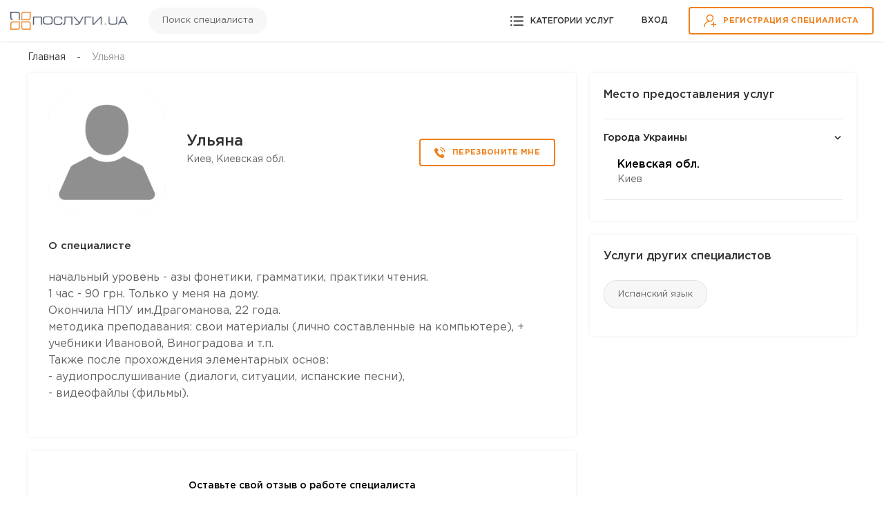

--- FILE ---
content_type: text/html; charset=UTF-8
request_url: https://poslugy.ua/ru/profile/98383/
body_size: 28414
content:

<!DOCTYPE html>
<html lang="ru">
<head>
    <meta charset="UTF-8">
    <meta name="format-detection" content="telephone=no" />
    <meta name="apple-mobile-web-app-capable" content="yes" />
    <meta name="viewport" content="width=device-width, initial-scale=1" />

	<link rel="preconnect" href="//fonts.gstatic.com" crossorigin>
    <link rel="preconnect" href="//www.googletagmanager.com" crossorigin>
	<link rel="preconnect" href="//www.google-analytics.com" crossorigin>
	<link rel="preconnect" href="//stats.g.doubleclick.net" crossorigin>
	<link rel="preconnect" href="//www.gstatic.com" crossorigin>
	<meta name="theme-color" content="#EF7F1A" >
    <meta name="msapplication-navbutton-color" content="#EF7F1A">
    <meta name="apple-mobile-web-app-status-bar-style" content="#EF7F1A">
	<link rel="dns-prefetch" href="//fonts.gstatic.com" >
    <link rel="dns-prefetch" href="//www.googletagmanager.com">
	<link rel="dns-prefetch" href="//www.google-analytics.com">
	<link rel="dns-prefetch" href="//stats.g.doubleclick.net">
	<link rel="dns-prefetch" href="//www.gstatic.com">

        <title>Ульяна  / услуги репетитора / Киев, Киевская обл.  на poslugy.ua | 98383</title>
    <link rel="shortcut icon" href="/img/favicon.ico" />
    <meta property="og:locale" content="ru_UA">
<meta property="og:image" content="/img/logoFB.jpg">
<meta property="og:title" content="Ульяна  / услуги репетитора / Киев, Киевская обл.  на poslugy.ua | 98383">
<meta name="description" content="Опытный и грамотный специалист, предоставляющий услуги репетитора в г. Киев, Киевская обл. - на poslugy.ua №98383">
<meta property="og:description" content="Опытный и грамотный специалист, предоставляющий услуги репетитора в г. Киев, Киевская обл. - на poslugy.ua №98383">
<meta property="og:url" content="https://poslugy.ua/ru/profile/98383/">
<meta name="csrf-param" content="_csrf-frontend">
<meta name="csrf-token" content="cSm3aLlEl6GqE-oub9YEaMvguvvAhWJYyOet0DhlkeMUWo8f0nfS9_Ak3mVcl3A8mdnNyofxIzP6pPu0bSvrrg==">

<link href="https://poslugy.ua/ru/profile/98383/" rel="canonical">
<link href="https://poslugy.ua/ru/profile/98383/" rel="alternate" hreflang="ru">
<link href="https://poslugy.ua/profile/98383/" rel="alternate" hreflang="uk">
<link href="/css/main.css?v=4" rel="stylesheet">
<link href="/css/bootstrap.bottom.css" rel="stylesheet">
<link href="/css/style.css?v=5" rel="stylesheet">
<link href="/css/swiper-bundle.min.css" rel="stylesheet">
<link href="/js/rateyo/jquery.rateyo.min.css" rel="stylesheet">
<link href="/css/jquery.fancybox.min.css?v=1" rel="stylesheet">
<link href="/css/introjs.min.css" rel="stylesheet">
<link href="/css/introjs-modern.css" rel="stylesheet">
<link href="/assets/64142ed5/css/select2.min.css" rel="stylesheet">
<link href="/assets/63600a04/css/select2-addl.min.css" rel="stylesheet">
<link href="/assets/63600a04/css/select2-bootstrap.min.css" rel="stylesheet">
<link href="/assets/5bf60028/css/kv-widgets.min.css" rel="stylesheet">
<style>
.master-description p {margin-bottom: 0px;}
.master-description ul, .master-description ol {padding-left: 1.5em;margin-bottom: 10px!important;margin-top: 10px; list-style: revert;}
.master-description em {font-style: italic;}
.master-description ol li:before{border-radius: initial;background: initial;color:#626262;line-height: inherit;font-weight: 600;}
.master-description ol {list-style: none; padding-left: 0;}
.master-description ol li{padding-left: 20px;}

</style>
<style>
.type_text {
    padding: 10px;
    background: #ececec;
}

.region-block {
    padding:20px;
    padding-top:0px;
    padding-left:0px;
    padding-right:0px;
}

.region-block > div:first-child {
  font-size: 16px;
  line-height: 24px;
  color: #000000;
  font-weight:500;
}

.region-block > div:last-child {
  font-size: 14px;
  line-height: 18px;
  color: #626262;
}

.text * {
  margin-bottom: 0px!important;
}

.accordion-title {
    font-size: 14px;
    font-weight: 500;
}

.accordion-inner {
  padding-bottom: 0px;
}

</style>
<style>

    .select2-container--bootstrap .select2-selection--single .select2-selection__clear {
      right: 0.2rem;
    }

    .select2-container--bootstrap .select2-results__group {
      font-size: 15px;
    }
    .form-group {
        margin-bottom: 10px!important;
        text-align: initial;
    }
    p.help-block, div.help-block {
        margin-bottom: 0px!important;
    }
    
.select2-container--bootstrap.input-lg .select2-selection--single, .input-group-lg .select2-container--bootstrap .select2-selection--single, .form-group-lg .select2-container--bootstrap .select2-selection--single {

  font-size: 16px !important;
  line-height: 2 !important;
}    

.select2-container--bootstrap.input-lg .select2-selection--single, .input-group-lg .select2-container--bootstrap .select2-selection--single, .form-group-lg .select2-container--bootstrap .select2-selection--single {
  height: 55px;
}    
    
.select2-container--bootstrap .select2-dropdown {
  -webkit-box-shadow: none;
  box-shadow: none;
}
    
.select2-container--bootstrap .select2-results__option--highlighted[aria-selected] {
  background-color: #EF8C32;
}

.select2-results__option {
  padding: 10px;
}

.select2-container--focus .select2-selection {
  border: 1px solid #EF8C32 !important;
}    

.select2-container--bootstrap .select2-dropdown {
  border-color: #EF8C32 !important;
}    

.select2-container--bootstrap .select2-results__option .select2-results__option {
  padding: 8px 14px;
}



    
}</style>
<style>
.bi-question-circle-fill-form{position: absolute;z-index: 3;right: 12px; top: 12px; cursor:pointer;}
.button--loading svg{visibility: hidden;display:none;}
.button--loading{background-color: #EF7F1A;}
.button--loading::after{background: #EF7F1A!important;}
.button--loading > .btn-text{color:#EF7F1A!important;}
.button--loading > .btn-text::after { content: ""; position: absolute; width: 30px; height: 30px; top: 0; left: 0;right: 0; bottom: 0; margin: auto; border: 5px solid transparent; border-top-color: #ffffff;border-radius: 50%; animation: button-loading-spinner 1s ease infinite;}

@keyframes button-loading-spinner {
    from { transform: rotate(0turn);}
    to {transform: rotate(1turn);}
}
</style>
<style>
.bi-question-circle-fill-call{position: absolute;z-index: 3;right: 12px; top: 12px; cursor:pointer;}
.button--loading svg{visibility: hidden;display:none;}
.button--loading{background-color: #EF7F1A;}
.button--loading::after{background: #EF7F1A!important;}
.button--loading > .btn-text{color:#EF7F1A!important;}
.button--loading > .btn-text::after { content: ""; position: absolute; width: 30px; height: 30px; top: 0; left: 0;right: 0; bottom: 0; margin: auto; border: 5px solid transparent; border-top-color: #ffffff;border-radius: 50%; animation: button-loading-spinner 1s ease infinite;}

@keyframes button-loading-spinner {
    from { transform: rotate(0turn);}
    to {transform: rotate(1turn);}
}
</style>
<style>





</style>
<script>var inputmask_92856a58 = {"clearIncomplete":false,"mask":"+38 (099) 999-9999"};
window.s2options_98abd855 = {"themeCss":".select2-container--bootstrap","sizeCss":" input-lg","doReset":true,"doToggle":false,"doOrder":false};
window.select2_65747ed1 = {"allowClear":true,"theme":"bootstrap","width":"100%","minimumResultsForSearch":Infinity,"placeholder":"Выбрать связанный заказ (укажите телефон)...","language":"ru"};

window.s2options_9390b370 = {"themeCss":".select2-container--bootstrap","sizeCss":" input-lg","doReset":false,"doToggle":false,"doOrder":false};
window.select2_bc34086a = {"allowClear":false,"theme":"bootstrap","width":"100%","minimumResultsForSearch":Infinity,"placeholder":"Выбрать вид работ","language":"ru"};

var inputmask_2faaa091 = {"clearIncomplete":true,"mask":"+38 (099) 999-9999"};</script>	
	<!-- Google tag (gtag.js) -->
		<script async src="https://www.googletagmanager.com/gtag/js?id=G-7TXFLQF0GF"></script>
		<script>
		  window.dataLayer = window.dataLayer || [];
		  function gtag(){dataLayer.push(arguments);}
		  gtag('js', new Date());

		  gtag('config', 'G-7TXFLQF0GF');
		</script>
	<!-- End Google Tag Manager -->

</head>

<body class="   site-ready up  ">
<!-- Google Tag Manager (noscript) -->
<noscript><iframe src="https://www.googletagmanager.com/ns.html?id=GTM-MQ2TTKV"
height="0" width="0" style="display:none;visibility:hidden"></iframe></noscript>
<!-- End Google Tag Manager (noscript) -->

<!-- LOADER -->
<div id="loader-wrapper"></div>
<div id="content-block" class="no-bg">



            
    <!-- HEADER -->
<header class="header no-fixed">
    <div class="header-inner">
        <!--    <div class="layer-close"></div>-->
        <a href="/ru/" class="logo">
            <img src="/img/logo.png" alt="" class="logo-img">
        </a>


        <a href="/ru/kyiv/ispanska-mova/" class="search-service">Поиск специалиста</a>
        <div class="header-navbar">
            <div class="link-catalog open-popup" data-rel="category" data-tab="1">
                <svg class="icon icon-black" width="19" height="19" viewBox="0 0 19 19" fill="none" xmlns="http://www.w3.org/2000/svg">
                    <path d="M18.0522 16.4H5.34698C4.82334 16.4 4.39893 15.9756 4.39893 15.452C4.39893 14.9283 4.82334 14.5039 5.34698 14.5039H18.0519C18.5755 14.5039 18.9999 14.9283 18.9999 15.452C18.9999 15.9756 18.5758 16.4 18.0522 16.4Z" />
                    <path d="M18.0522 10.4488H5.34698C4.82334 10.4488 4.39893 10.0244 4.39893 9.50079C4.39893 8.97715 4.82334 8.55273 5.34698 8.55273H18.0519C18.5755 8.55273 18.9999 8.97715 18.9999 9.50079C19.0003 10.0244 18.5758 10.4488 18.0522 10.4488Z" />
                    <path d="M18.0522 4.49768H5.34698C4.82334 4.49768 4.39893 4.07326 4.39893 3.54962C4.39893 3.02598 4.82334 2.60156 5.34698 2.60156H18.0519C18.5755 2.60156 18.9999 3.02598 18.9999 3.54962C18.9999 4.07326 18.5758 4.49768 18.0522 4.49768Z" />
                    <path d="M1.27324 4.89609C1.97643 4.89609 2.54648 4.32604 2.54648 3.62285C2.54648 2.91966 1.97643 2.34961 1.27324 2.34961C0.570049 2.34961 0 2.91966 0 3.62285C0 4.32604 0.570049 4.89609 1.27324 4.89609Z" />
                    <path d="M1.27324 10.773C1.97643 10.773 2.54648 10.203 2.54648 9.4998C2.54648 8.79661 1.97643 8.22656 1.27324 8.22656C0.570049 8.22656 0 8.79661 0 9.4998C0 10.203 0.570049 10.773 1.27324 10.773Z" />
                    <path d="M1.27324 16.6519C1.97643 16.6519 2.54648 16.0819 2.54648 15.3787C2.54648 14.6755 1.97643 14.1055 1.27324 14.1055C0.570049 14.1055 0 14.6755 0 15.3787C0 16.0819 0.570049 16.6519 1.27324 16.6519Z" />
                </svg>
                <span class="link-text">Категории услуг</span>
            </div>

            <div class="sign-group">
                <div class="sign-link signin open-popup" data-rel="login">Вхoд</div>
                <a href="/ru/registration/" class="sing-link btn btn-default" data-pjax="0">
                    <svg class="icon icon-orange" width="18" height="18" viewBox="0 0 18 18" fill="none" xmlns="http://www.w3.org/2000/svg">
                        <path d="M8.98246 0.0175781C6.11905 0.0175781 3.78949 2.34717 3.78949 5.21054C3.78949 6.98414 4.68348 8.55267 6.04431 9.4899C4.7738 9.92834 3.60928 10.6526 2.63095 11.6309C0.934348 13.3275 0 15.5832 0 17.9825H1.40351C1.40351 13.8034 4.8034 10.4035 8.98246 10.4035C11.8459 10.4035 14.1754 8.07395 14.1754 5.21054C14.1754 2.34714 11.8459 0.0175781 8.98246 0.0175781ZM8.98246 9.00004C6.89295 9.00004 5.193 7.30009 5.193 5.21058C5.193 3.12107 6.89295 1.42109 8.98246 1.42109C11.072 1.42109 12.7719 3.12103 12.7719 5.21058C12.7719 7.30013 11.072 9.00004 8.98246 9.00004Z" />
                        <path d="M15.0527 13.631V10.6836H13.6492V13.631H10.7018V15.0345H13.6492V17.9819H15.0527V15.0345H18V13.631H15.0527Z" />
                    </svg>
                    <span class="btn-text">Регистрация специалиста</span>
                </a>
            </div>
        </div>
    </div>
</header>
    

<!-- ALL CONTENT -->
<div class="content-inner">

    <div class="user-page">
        <div class="container">

            <div class="breadcrumb" style="padding-bottom: 15px;">
                <ul>
                    <li><a href="/ru/">Главная</a></li>
                    <li><span>Ульяна  </span></li>
                </ul>
            </div>

            <div class="user-row-master">
                <div class="user-content">
                    <div class="master-item type2">
                        <div class="top-info">
                            <div class="master-photo">
                                <span></span>

                                <img src="/img/person.png" alt="Ульяна  ">
                            </div>
                            <div class="master-info">
                                <div class="master-name"><h1 class="h3">Ульяна  </h1></div>
                                <div class="master-location">Киев, Киевская обл.</div>


                            </div>
                            <div class="btn-group">
                                <div class="btn btn-default open-popup order-form-master"  data-rel="call-master" data-id="98383">
                                    <svg class="icon" width="16" height="16" viewBox="0 0 16 16" fill="none" xmlns="http://www.w3.org/2000/svg">
                                        <path d="M12.1641 10.5853C11.6414 10.0692 10.9888 10.0692 10.4694 10.5853C10.0732 10.9782 9.67699 11.3711 9.28744 11.7706C9.1809 11.8805 9.091 11.9038 8.96115 11.8305C8.70479 11.6907 8.43177 11.5775 8.18539 11.4243C7.03673 10.7018 6.07452 9.77292 5.22218 8.72747C4.79934 8.20808 4.42311 7.65206 4.16009 7.02612C4.10682 6.8996 4.11681 6.81637 4.22002 6.71315C4.61622 6.33027 5.00244 5.93739 5.39198 5.54452C5.93468 4.99849 5.93468 4.35923 5.38866 3.80988C5.07902 3.49691 4.76938 3.1906 4.45974 2.87763C4.14011 2.558 3.82381 2.23505 3.50086 1.91875C2.97813 1.40934 2.32556 1.40934 1.80617 1.92208C1.40663 2.31495 1.02375 2.71782 0.617555 3.10403C0.241327 3.46028 0.0515486 3.89644 0.0115952 4.40585C-0.0516643 5.23488 0.151432 6.0173 0.437765 6.77974C1.02375 8.3579 1.91604 9.7596 2.99811 11.0448C4.45974 12.7827 6.20437 14.1578 8.24532 15.15C9.16425 15.5961 10.1165 15.9391 11.1519 15.9957C11.8644 16.0356 12.4837 15.8558 12.9798 15.2998C13.3194 14.9202 13.7023 14.574 14.0619 14.2111C14.5946 13.6717 14.5979 13.0191 14.0685 12.4864C13.4359 11.8505 12.8 11.2179 12.1641 10.5853Z" />
                                        <path d="M11.5286 7.92979L12.7571 7.72003C12.564 6.59135 12.0313 5.56921 11.2222 4.75682C10.3666 3.90116 9.28451 3.36178 8.09256 3.19531L7.91943 4.43054C8.84169 4.56039 9.68071 4.97657 10.3433 5.63913C10.9692 6.26506 11.3787 7.05747 11.5286 7.92979Z" />
                                        <path d="M13.4496 2.59031C12.0313 1.17197 10.2367 0.276344 8.25565 0L8.08252 1.23523C9.79386 1.47495 11.3454 2.25071 12.5706 3.47262C13.7326 4.63459 14.495 6.10288 14.7714 7.71766L16 7.50791C15.677 5.63676 14.7947 3.93874 13.4496 2.59031Z" />
                                    </svg>
                                    <span class="btn-text">ПЕРЕЗВОНИТЕ МНЕ</span>
                                </div>

                            </div>
                        </div>
                        <div class="user-row">
                            <h4 class="h4">О специалисте</h4>

                            <div class="master-description text more-text-wrapp">
                                <p>начальный уровень - азы фонетики, грамматики, практики чтения.<br />
1 час - 90 грн. Только у меня на дому. <br />
Окончила НПУ им.Драгоманова, 22 года.<br />
методика преподавания: свои материалы (лично составленные на компьютере), + учебники Ивановой, Виноградова и т.п.<br />
Также после прохождения элементарных основ:<br />
- аудиопрослушивание (диалоги, ситуации, испанские песни),<br />
- видеофайлы (фильмы).</p>
                            </div>
                        </div>

                    </div>







<script type="application/ld+json">
        {
            "@context": "https://schema.org",
            "@type": "LocalBusiness",
            "name" : "Ульяна  / услуги репетитора / Киев, Киевская обл.  на poslugy.ua | 98383",
			"url": 	"https://poslugy.ua/ru/profile/98383/",		
            "description": "начальный уровень - азы фонетики, грамматики, практики чтения. 1 час - 90 грн. Только у меня на дому. Окончила НПУ им.Драгоманова, 22 года. методика преподавания: свои материалы (лично составленные на компьютере), + учебники Ивановой, Виноградова и т.п. Также после прохождения элементарных основ:...",
            "address": {
                "@type": "PostalAddress",
                "addressLocality": "Киев, Киевская обл.",
                "addressCountry": "UA"
            },
			
						
            "currenciesAccepted": "UAH",
            "paymentAccepted": "Credit Card, Debit Card, Cash"			
        }
</script>




    <div class="all-rating-and-reviews">
        <div class="m-rating-wrapper">
            <div class="add-review-block" style="max-width: none;">
                <b>Оставьте свой отзыв о работе специалиста</b>
                <a href="" class="btn btn-default open-popup" data-rel="add-review">
                    <svg class="icon" width="18" height="18" viewBox="0 0 18 18" fill="none">
                        <path d="M9 17.9749L5.86107 14.8359H2.10938C0.946198 14.8359 0 13.8897 0 12.7266V2.10938C0 0.946198 0.946198 0 2.10938 0H15.8906C17.0538 0 18 0.946198 18 2.10938V12.7266C18 13.8897 17.0538 14.8359 15.8906 14.8359H12.1389L9 17.9749ZM2.10938 1.40625C1.72169 1.40625 1.40625 1.72169 1.40625 2.10938V12.7266C1.40625 13.1142 1.72169 13.4297 2.10938 13.4297H6.44362L9 15.9861L11.5564 13.4297H15.8906C16.2783 13.4297 16.5938 13.1142 16.5938 12.7266V2.10938C16.5938 1.72169 16.2783 1.40625 15.8906 1.40625H2.10938ZM14.1328 3.86719H3.86719V5.27344H14.1328V3.86719ZM14.1328 6.67969H3.86719V8.08594H14.1328V6.67969ZM10.7578 9.49219H3.86719V10.8984H10.7578V9.49219Z"></path>
                    </svg>

                    <span class="btn-text">оставить отзыв</span>
                </a>
            </div>
        </div>
    </div>



                    <div class="departure-objects mobile-show">
                        <div class="caption-block">Место предоставления услуг</div>
                        <div class="accordion type2">
                                                                                                                    <div class="accordion-item">
                                    <div class="accordion-title">Города Украины</div>
                                    <div class="accordion-inner" style="display: none;">
                                        <div class="text">
                                                                                            <div class="region-block">
                                                    <div>Киевская обл.</div>
                                                    <div>Киев</div>
                                                </div>
                                                                                    </div>
                                    </div>
                                </div>
                            
                        </div>
                    </div>

                </div>
                <div class="user-sidebar">
                    <div class="departure-objects">

                        <div class="caption-block">Место предоставления услуг</div>
                        <div class="accordion type2">
                            <div class="accordion-item">
                                <div class="accordion-title">Города Украины</div>
                                <div class="accordion-inner" style="display: block;">
                                    <div class="text">
                                        <div class="region-block">
                                            <div>Киевская обл.</div>
                                            <div>Киев</div>
                                        </div>
                                    </div>
                                </div>
                            </div>

                        </div>



                    </div>


                    <!--<div class="user-share">
                        <h4 class="user-share-title">Розказати знайомим</h4>
                        <ul>
                            <li><a href=""><img src="/icon/s-viber.svg" alt=""></a></li>
                            <li><a href=""><img src="/icon/s-telegram.svg" alt=""></a></li>
                            <li><a href=""><img src="/icon/s-messenger.svg" alt=""></a></li>
                            <li><a href="" data-copy="link"><img src="/icon/link.svg" alt=""></a>
                                <input id="link" class="input-copy" type="text" value="/ru/profile/98383/">
                            </li>
                            <li><a href=""><img src="/icon/message.svg" alt=""></a></li>
                        </ul>
                        <div class="copied">Посилання скопійовано</div>
                    </div>-->




                    <div class="user-tags">
                        <h4 class="user-tags-title">Услуги других специалистов</h4>
                        <div class="master-tags">
                            <a href="/ru/kyiv/ispanska-mova/">Испанский язык</a>
                        </div>
                    </div>
                </div>


            </div>

        </div>
    </div>
</div>
    <div class="btn-callback orange open-popup order-form-master"  data-rel="call-master" data-id="98383">
        <svg class="icon" viewBox="0 0 16 16" fill="none">
            <path d="M12.1641 10.5853C11.6414 10.0692 10.9888 10.0692 10.4694 10.5853C10.0732 10.9782 9.67699 11.3711 9.28744 11.7706C9.1809 11.8805 9.091 11.9038 8.96115 11.8305C8.70479 11.6907 8.43177 11.5775 8.18539 11.4243C7.03673 10.7018 6.07452 9.77292 5.22218 8.72747C4.79934 8.20808 4.42311 7.65206 4.16009 7.02612C4.10682 6.8996 4.11681 6.81637 4.22002 6.71315C4.61622 6.33027 5.00244 5.93739 5.39198 5.54452C5.93468 4.99849 5.93468 4.35923 5.38866 3.80988C5.07902 3.49691 4.76938 3.1906 4.45974 2.87763C4.14011 2.558 3.82381 2.23505 3.50086 1.91875C2.97813 1.40934 2.32556 1.40934 1.80617 1.92208C1.40663 2.31495 1.02375 2.71782 0.617555 3.10403C0.241327 3.46028 0.0515486 3.89644 0.0115952 4.40585C-0.0516643 5.23488 0.151432 6.0173 0.437765 6.77974C1.02375 8.3579 1.91604 9.7596 2.99811 11.0448C4.45974 12.7827 6.20437 14.1578 8.24532 15.15C9.16425 15.5961 10.1165 15.9391 11.1519 15.9957C11.8644 16.0356 12.4837 15.8558 12.9798 15.2998C13.3194 14.9202 13.7023 14.574 14.0619 14.2111C14.5946 13.6717 14.5979 13.0191 14.0685 12.4864C13.4359 11.8505 12.8 11.2179 12.1641 10.5853Z"/>
            <path d="M11.529 7.92979L12.7576 7.72003C12.5645 6.59135 12.0318 5.56921 11.2227 4.75682C10.3671 3.90116 9.285 3.36178 8.09305 3.19531L7.91992 4.43054C8.84218 4.56039 9.6812 4.97657 10.3438 5.63913C10.9697 6.26506 11.3792 7.05747 11.529 7.92979Z"/>
            <path d="M13.4491 2.59031C12.0308 1.17197 10.2362 0.276344 8.25516 0L8.08203 1.23523C9.79337 1.47495 11.3449 2.25071 12.5701 3.47262C13.7321 4.63459 14.4946 6.10288 14.7709 7.71766L15.9995 7.50791C15.6765 5.63676 14.7942 3.93874 13.4491 2.59031Z"/>
        </svg>
    </div>




            


<!-- FOOTER -->
<footer class="footer">
    <div class="container">
        <div class="footer-nav">
            <ul>
                <li ><a href="/ru/faq/">Вопросы и ответы</a></li>
                <li ><a href="/ru/privacy/">Условия использования</a></li>
                <li ><a href="/ru/blog/list/">Публикации</a></li>
                <li ><a href="/ru/contact/">Контакты</a></li>
                <li ><a href="/ru/sitemap/">Карта сайта</a></li>
                <li><a id="changeMode" href="/ru/profile/98383/" data-mode="1" rel="nofollow">Мобильная версия</a></li>
            </ul>
        </div>
        <div class="footer-right">
            
    <a class="lang" href="/profile/98383/" rel="nofollow">Укр</a>



        </div>
    </div>
</footer>



    
    <!-- POPUP -->

    <div class="popup-wrapper">
    <div class="bg-layer"></div>
    
<div class="popup-content gallery-popup type2" data-rel="gallery2">
    <div class="layer-close"></div>
    <div class="popup-container">
        <div class="popup-align">
            <div class="gallery-wrapp">
                <div class="container-fluid">
                    <div class="row">
                        <div class="col-12 col-lg-7 order-lg-2">
                            <div class="swiper-entry">
                                <div class="swiper-button-prev"><i></i></div>
                                <div class="swiper-button-next"><i></i></div>
                                <div class="swiper-container" data-options='{"slidesPerView":1,"fadeEffect": {"crossFade": true}, "effect": "fade", "watchSlidesVisibility": true,"watchSlidesProgress": true, "autoHeight":true, "pagination":{"type": "fraction","el":".custom-pagination"}}'>
                                    <div class="swiper-wrapper"> </div>
                                    <div class="custom-pagination">
                                        <div class="custom-current"></div>/<div class="custom-total"></div>
                                    </div>
                                </div>
                            </div>
                        </div>
                        <div class="col-12 col-lg-5 order-lg-1 align-self-center">
                            <div class="description-gallery">
                                <div class="title h3"><b></b></div>
                                <div class="text size-2 description">

                                </div>
                            </div>
                        </div>
                    </div>
                </div>
            </div>
        </div>
        <div class="btn-close">
            <svg class="icon" width="11" height="11" viewBox="0 0 11 11" fill="none">
                <path d="M1 1L10 10M10 1L1 10" /></svg>
        </div>
    </div>
</div><div class="popup-content leave-review" data-rel="add-review">
    <div class="layer-close"></div>
    <div class="popup-container size-xs">
        <div class="popup-align">
            <div class="popup-top">
                <div class="title h3">Оставьте свой отзыв о работе специалиста</div>
                <div class="master-info" style="margin-bottom:10px;">
                    <div class="master-photo">
                        <span>вм</span>
                        <img src="/img/person.png" alt="">
                    </div>
                    <div class="master-name">Ульяна  </div>
                </div>
                <div id="response_msg" style="font-size: 16px;color: #155724;background-color: #d4edda;border-color: #c3e6cb; position: relative;padding: .75rem 1.25rem;margin-top: 1.25rem;margin-bottom: 0;border: 1px solid transparent;border-radius: .25rem;display: none;" ></div>

                <form id="MemberReponse" action="/ru/profile/saveresponse/" method="post">
<input type="hidden" name="_csrf-frontend" value="cSm3aLlEl6GqE-oub9YEaMvguvvAhWJYyOet0DhlkeMUWo8f0nfS9_Ak3mVcl3A8mdnNyofxIzP6pPu0bSvrrg==">

                <div class="form-group field-memberreponse-member_id required" style="width:100%;margin-bottom: 0px;">
<input type="hidden" id="memberreponse-member_id" class="form-control" name="MemberReponse[member_id]" value="98383">
</div>                <div class="form-group field-memberreponse-option_1 required" style="width:100%;margin-bottom: 0px;">
<input type="hidden" id="memberreponse-option_1" class="form-control" name="MemberReponse[option_1]" value="5">
</div>                <div class="form-group field-memberreponse-option_2 required" style="width:100%;margin-bottom: 0px;">
<input type="hidden" id="memberreponse-option_2" class="form-control" name="MemberReponse[option_2]" value="5">
</div>                <div class="form-group field-memberreponse-option_3 required" style="width:100%;margin-bottom: 0px;">
<input type="hidden" id="memberreponse-option_3" class="form-control" name="MemberReponse[option_3]" value="5">
</div>                <div class="form-group field-memberreponse-option_4 required" style="width:100%;margin-bottom: 0px;">
<input type="hidden" id="memberreponse-option_4" class="form-control" name="MemberReponse[option_4]" value="5">
</div>                <div class="master-rating form"  style="display:none;">
                    <ul>
                        <li>
                            <span class="rating-star select-stars"  data-value="5" data-name="option_1"></span>
                            <span class="name-rating"></span>
                        </li>
                        <li>
                            <span class="rating-star select-stars"  data-value="5" data-name="option_2"></span>
                            <span class="name-rating"></span>
                        </li>
                        <li>
                            <span class="rating-star select-stars"  data-value="5" data-name="option_3"></span>
                            <span class="name-rating"></span>
                        </li>
                        <li>
                            <span class="rating-star select-stars" data-value="5" data-name="option_4"></span>
                            <span class="name-rating"></span>
                        </li>
                    </ul>
                </div>

                    <div class="input-field-wrapp">
                        <div class="form-group field-memberreponse-name required" style="width:100%;margin-bottom: 0px;">
<input type="text" id="memberreponse-name" class="input" name="MemberReponse[name]" placeholder="Имя заказчика" aria-required="true">
</div>                    </div>
                    <div class="input-field-wrapp">
                        <div class="form-group field-memberreponse-phone required" style="width:100%;margin-bottom: 0px;">
<input type="tel" id="memberreponse-phone" class="input" name="MemberReponse[phone]" placeholder="+38 (ххх) ххх - хххх" aria-required="true">
</div>                    </div>
					<div class="notices" style="margin-top: 10px; margin-bottom: 10px;">* для идентификации заказчика, введите тот номер телефона, который указывался при создании заявки, в дальнейшем выберите из списка связанный заказ.</div>				
                    <div class="input-field-wrapp">
                        <div class="form-group field-memberreponse-suggestion_id required" style="width:100%;margin-bottom: 0px;">
<div class="kv-plugin-loading loading-memberreponse-suggestion_id">&nbsp;</div><select id="memberreponse-suggestion_id" class="form-control" name="MemberReponse[suggestion_id]" aria-required="true" data-s2-options="s2options_98abd855" data-krajee-select2="select2_65747ed1" style="width: 100%; height: 1px; visibility: hidden;">
<option value="">Выбрать связанный заказ (укажите телефон)...</option>
</select>
</div>

                    </div>


                    <div class="form-group input-field-wrapp size-2 max-length-symbols text-left field-memberreponse-general_note required">

<textarea id="memberreponse-general_note" class="input" name="MemberReponse[general_note]" maxlength="360" rows="10" placeholder="Напишите отзыв о специалисте" style="padding: 14px 14px;height:120px;" aria-required="true"></textarea><div class="counter-max-symbols"></div>
</div>					<div class="notices" style="margin-top: 10px; margin-bottom: 10px;">** перед публикацией, все отзывы проходят проверку администраторами сайта. По желанию специалист может отправить ответ на опубликованный отзыв. Оценка отзыва оказывает влияние на позицию рейтинга в списке специалистов.</div>				
                    <div class="popup-bottom">
                        <button type="submit" class="btn btn-block" name="save"><span class="btn-text">оставить отзыв</span></button>                    </div>

                </form>            </div>
        </div>
        <div class="btn-close">
            <svg class="icon" width="11" height="11" viewBox="0 0 11 11" fill="none">
                <path d="M1 1L10 10M10 1L1 10"></path></svg>
        </div>
    </div>
</div>


    <div class="popup-content" data-rel="call-master">
        <div class="layer-close"></div>
        <div class="popup-container size-xs">
            <div class="popup-align">
                <div class="popup-top contact-master-form">
                    <div class="title h3">Связаться со специалистом</div>
                    <form id="OrderNewForm" action="/ru/profile/neworder/" method="post">
<input type="hidden" name="_csrf-frontend" value="cSm3aLlEl6GqE-oub9YEaMvguvvAhWJYyOet0DhlkeMUWo8f0nfS9_Ak3mVcl3A8mdnNyofxIzP6pPu0bSvrrg==">



                    <div class="form-group field-ordernewform-member_to required" style="width:100%;margin-bottom: 0px;">
<input type="hidden" id="ordernewform-member_to" class="form-control" name="OrderNewForm[member_to]" value="">
</div>
                    <div class="input-field-wrapp">
                        <div class="form-group field-ordernewform-name required" style="width:100%;margin-bottom: 0px;">
<input type="text" id="ordernewform-name" class="input" name="OrderNewForm[name]" placeholder="Укажите ваше имя *" aria-required="true">
</div>                    </div>
                    <div class="input-field-wrapp">
                        <div class="form-group field-ordernewform-phone required" style="width:100%;margin-bottom: 0px;">
<input type="tel" id="ordernewform-phone" class="input" name="OrderNewForm[phone]" placeholder="+38 (ххх) ххх-хххх *" aria-required="true">
</div>
                    </div>
                                            <div class="input-field-wrapp">
                            <div class="form-group field-ordernewform-category required" style="width:100%;margin-bottom: 0px;">
<div class="kv-plugin-loading loading-ordernewform-category">&nbsp;</div><select id="ordernewform-category" class="form-control" name="OrderNewForm[category]" aria-required="true" data-s2-options="s2options_9390b370" data-krajee-select2="select2_bc34086a" style="width: 100%; height: 1px; visibility: hidden;">
<option value="">Выбрать вид работ</option>
<optgroup label="Репетиторы">
<option value="3542">Испанский язык</option>
</optgroup>
</select>
</div>                        </div>
                        
                        <div class="form-group field-ordernewform-region_id required" style="width:100%;margin-bottom: 0px;">
<input type="hidden" id="ordernewform-region_id" class="form-control" name="OrderNewForm[region_id]" value="0">
</div>                    
                    <div class="form-group input-field-wrapp size-2 max-length-symbols text-left field-ordernewform-description required">

<svg style="color: rgb(255, 128, 0);" xmlns="http://www.w3.org/2000/svg" width="22" height="22" fill="currentColor" class="bi-question-circle-fill-form" viewBox="0 0 16 16"> <path d="M16 8A8 8 0 1 1 0 8a8 8 0 0 1 16 0zM5.496 6.033h.825c.138 0 .248-.113.266-.25.09-.656.54-1.134 1.342-1.134.686 0 1.314.343 1.314 1.168 0 .635-.374.927-.965 1.371-.673.489-1.206 1.06-1.168 1.987l.003.217a.25.25 0 0 0 .25.246h.811a.25.25 0 0 0 .25-.25v-.105c0-.718.273-.927 1.01-1.486.609-.463 1.244-.977 1.244-2.056 0-1.511-1.276-2.241-2.673-2.241-1.267 0-2.655.59-2.75 2.286a.237.237 0 0 0 .241.247zm2.325 6.443c.61 0 1.029-.394 1.029-.927 0-.552-.42-.94-1.029-.94-.584 0-1.009.388-1.009.94 0 .533.425.927 1.01.927z" fill="#ff8000"></path></svg>
<textarea id="ordernewform-description" class="input" name="OrderNewForm[description]" maxlength="260" rows="10" placeholder="Подробное описание заказа" style="padding: 14px 14px;height:120px;" aria-required="true"></textarea><div class="counter-max-symbols"> </div>
</div>


                    <div class="text size-2 color-3">
                        <p>После заполнения заявки специалисту будет отправлено SMS сообщение</p>
                    </div>

                    <button type="submit" id="neworder-submit" class="btn btn-block" name="save"><svg class="icon" width="16" height="16" viewBox="0 0 16 16" fill="none" xmlns="http://www.w3.org/2000/svg">
                            <path d="M12.1641 10.5853C11.6414 10.0692 10.9888 10.0692 10.4694 10.5853C10.0732 10.9782 9.67699 11.3711 9.28744 11.7706C9.1809 11.8805 9.091 11.9038 8.96115 11.8305C8.70479 11.6907 8.43177 11.5775 8.18539 11.4243C7.03673 10.7018 6.07452 9.77292 5.22218 8.72747C4.79934 8.20808 4.42311 7.65206 4.16009 7.02612C4.10682 6.8996 4.11681 6.81637 4.22002 6.71315C4.61622 6.33027 5.00244 5.93739 5.39198 5.54452C5.93468 4.99849 5.93468 4.35923 5.38866 3.80988C5.07902 3.49691 4.76938 3.1906 4.45974 2.87763C4.14011 2.558 3.82381 2.23505 3.50086 1.91875C2.97813 1.40934 2.32556 1.40934 1.80617 1.92208C1.40663 2.31495 1.02375 2.71782 0.617555 3.10403C0.241327 3.46028 0.0515486 3.89644 0.0115952 4.40585C-0.0516643 5.23488 0.151432 6.0173 0.437765 6.77974C1.02375 8.3579 1.91604 9.7596 2.99811 11.0448C4.45974 12.7827 6.20437 14.1578 8.24532 15.15C9.16425 15.5961 10.1165 15.9391 11.1519 15.9957C11.8644 16.0356 12.4837 15.8558 12.9798 15.2998C13.3194 14.9202 13.7023 14.574 14.0619 14.2111C14.5946 13.6717 14.5979 13.0191 14.0685 12.4864C13.4359 11.8505 12.8 11.2179 12.1641 10.5853Z" />
                            <path d="M11.529 7.92979L12.7576 7.72003C12.5645 6.59135 12.0318 5.56921 11.2227 4.75682C10.3671 3.90116 9.285 3.36178 8.09305 3.19531L7.91992 4.43054C8.84218 4.56039 9.6812 4.97657 10.3438 5.63913C10.9697 6.26506 11.3792 7.05747 11.529 7.92979Z" />
                            <path d="M13.4491 2.59031C12.0308 1.17197 10.2362 0.276344 8.25516 0L8.08203 1.23523C9.79337 1.47495 11.3449 2.25071 12.5701 3.47262C13.7321 4.63459 14.4946 6.10288 14.7709 7.71766L15.9995 7.50791C15.6765 5.63676 14.7942 3.93874 13.4491 2.59031Z" />
                        </svg><span class="btn-text">ПЕРЕЗВОНИТЕ МНЕ</span></button>
                    </form>                    <div class="form-link text size-3 text-center">
                        <!--<p>Для повышения качества обслуживания, Ваш разговор может быть записан. </p>-->
                    </div>
                </div>
            </div>
            <div class="btn-close">
                <svg class="icon" width="11" height="11" viewBox="0 0 11 11" fill="none">
                    <path d="M1 1L10 10M10 1L1 10" /></svg>
            </div>
        </div>
    </div>


<div class="popup-content" data-rel="call-master-live">
    <div class="layer-close"></div>
    <div class="popup-container size-xs">
        <div class="popup-align">
            <div class="popup-top contact-master-form">
                <div class="title h3">Связаться со специалистом</div>
                <form id="OrderNewCall" action="/ru/profile/callorder/" method="post">
<input type="hidden" name="_csrf-frontend" value="cSm3aLlEl6GqE-oub9YEaMvguvvAhWJYyOet0DhlkeMUWo8f0nfS9_Ak3mVcl3A8mdnNyofxIzP6pPu0bSvrrg==">


                <div class="form-group field-ordernewcall-category required" style="width:100%;margin-bottom: 0px;">
<input type="hidden" id="ordernewcall-category" class="form-control" name="OrderNewCall[category]" value="">
</div>                <div class="form-group field-ordernewcall-region_id required" style="width:100%;margin-bottom: 0px;">
<input type="hidden" id="ordernewcall-region_id" class="form-control" name="OrderNewCall[region_id]" value="191">
</div>                <div class="form-group field-ordernewcall-member_to required" style="width:100%;margin-bottom: 0px;">
<input type="hidden" id="ordernewcall-member_to" class="form-control" name="OrderNewCall[member_to]" value="">
</div>
                <div class="input-field-wrapp">
                    <div class="form-group field-ordernewcall-name required" style="width:100%;margin-bottom: 0px;">
<input type="text" id="ordernewcall-name" class="input" name="OrderNewCall[name]" placeholder="Укажите ваше имя *" aria-required="true">
</div>                </div>
                <div class="input-field-wrapp">
                    <div class="form-group field-ordernewcall-phone required" style="width:100%;margin-bottom: 0px;">
<svg style="color: rgb(255, 128, 0);" xmlns="http://www.w3.org/2000/svg" width="22" height="22" fill="currentColor" class="bi-question-circle-fill-call" viewBox="0 0 16 16"> <path d="M16 8A8 8 0 1 1 0 8a8 8 0 0 1 16 0zM5.496 6.033h.825c.138 0 .248-.113.266-.25.09-.656.54-1.134 1.342-1.134.686 0 1.314.343 1.314 1.168 0 .635-.374.927-.965 1.371-.673.489-1.206 1.06-1.168 1.987l.003.217a.25.25 0 0 0 .25.246h.811a.25.25 0 0 0 .25-.25v-.105c0-.718.273-.927 1.01-1.486.609-.463 1.244-.977 1.244-2.056 0-1.511-1.276-2.241-2.673-2.241-1.267 0-2.655.59-2.75 2.286a.237.237 0 0 0 .241.247zm2.325 6.443c.61 0 1.029-.394 1.029-.927 0-.552-.42-.94-1.029-.94-.584 0-1.009.388-1.009.94 0 .533.425.927 1.01.927z" fill="#ff8000"></path></svg>
<input type="tel" id="ordernewcall-phone" class="input" name="OrderNewCall[phone]" placeholder="+38 (ххх) ххх-хххх *" aria-required="true">
</div>                </div>
                <div class="text size-2 color-3">
                    <p>* В течение 30 сек. Вы получите бесплатный входящий звонок </p>
                </div>

                <button type="submit" id="call-submit" class="btn btn-block" name="save"><svg class="icon" width="16" height="16" viewBox="0 0 16 16" fill="none" xmlns="http://www.w3.org/2000/svg">
                            <path d="M12.1641 10.5853C11.6414 10.0692 10.9888 10.0692 10.4694 10.5853C10.0732 10.9782 9.67699 11.3711 9.28744 11.7706C9.1809 11.8805 9.091 11.9038 8.96115 11.8305C8.70479 11.6907 8.43177 11.5775 8.18539 11.4243C7.03673 10.7018 6.07452 9.77292 5.22218 8.72747C4.79934 8.20808 4.42311 7.65206 4.16009 7.02612C4.10682 6.8996 4.11681 6.81637 4.22002 6.71315C4.61622 6.33027 5.00244 5.93739 5.39198 5.54452C5.93468 4.99849 5.93468 4.35923 5.38866 3.80988C5.07902 3.49691 4.76938 3.1906 4.45974 2.87763C4.14011 2.558 3.82381 2.23505 3.50086 1.91875C2.97813 1.40934 2.32556 1.40934 1.80617 1.92208C1.40663 2.31495 1.02375 2.71782 0.617555 3.10403C0.241327 3.46028 0.0515486 3.89644 0.0115952 4.40585C-0.0516643 5.23488 0.151432 6.0173 0.437765 6.77974C1.02375 8.3579 1.91604 9.7596 2.99811 11.0448C4.45974 12.7827 6.20437 14.1578 8.24532 15.15C9.16425 15.5961 10.1165 15.9391 11.1519 15.9957C11.8644 16.0356 12.4837 15.8558 12.9798 15.2998C13.3194 14.9202 13.7023 14.574 14.0619 14.2111C14.5946 13.6717 14.5979 13.0191 14.0685 12.4864C13.4359 11.8505 12.8 11.2179 12.1641 10.5853Z" />
                            <path d="M11.529 7.92979L12.7576 7.72003C12.5645 6.59135 12.0318 5.56921 11.2227 4.75682C10.3671 3.90116 9.285 3.36178 8.09305 3.19531L7.91992 4.43054C8.84218 4.56039 9.6812 4.97657 10.3438 5.63913C10.9697 6.26506 11.3792 7.05747 11.529 7.92979Z" />
                            <path d="M13.4491 2.59031C12.0308 1.17197 10.2362 0.276344 8.25516 0L8.08203 1.23523C9.79337 1.47495 11.3449 2.25071 12.5701 3.47262C13.7321 4.63459 14.4946 6.10288 14.7709 7.71766L15.9995 7.50791C15.6765 5.63676 14.7942 3.93874 13.4491 2.59031Z" />
                        </svg><span class="btn-text">ПОЗВОНИТЬ</span></button>
                </form>                <div class="form-link text size-3 text-center">
                    <p>Для повышения качества обслуживания, Ваш разговор может быть записан.</p>
                </div>
            </div>
        </div>
        <div class="btn-close">
            <svg class="icon" width="11" height="11" viewBox="0 0 11 11" fill="none">
                <path d="M1 1L10 10M10 1L1 10" /></svg>
        </div>
    </div>
</div>
<div class="popup-content" data-rel="call-master-detail">
    <div class="layer-close"></div>
    <div class="popup-container size-sm">
        <div class="popup-align">
            <div class="popup-top">
                <div class="title h3">Связываем Вас с специалистом</div>
            </div>
            <div class="popup-bottom">
                <div class="call-to-master-block">
                    <div class="master-item">
                        <div class="master-photo">
                            <img src="/img/person.png" alt="">
                        </div>
                    </div>
                    <div class="animation-call">
                        <img src="/icon/call-btn2.svg" alt="">
                    </div>
                    <div class="master-item right">
                        <div class="master-photo">
                            <img src="/img/person.png" class="set-master-photo" alt="">
                        </div>
                    </div>
                </div>
                <div class="popup-time">
                    <div class="second" data-second="30">... <span>15</span> сек</div>
                </div>
            </div>
        </div>
        <div class="btn-close">
            <svg class="icon" width="11" height="11" viewBox="0 0 11 11" fill="none">
                <path d="M1 1L10 10M10 1L1 10"></path></svg>
        </div>
    </div>
</div>


<div class="popup-content popup-category" data-rel="category">
    <div class="layer-close"></div>
    <div class="popup-container size-lg">
        <div class="btn-close">
            <svg class="icon" width="11" height="11" viewBox="0 0 11 11" fill="none">
                <path d="M1 1L10 10M10 1L1 10" />
            </svg>
        </div>

        <div class="category-tabs tabs">
            <div class="tab-toggle">
                <div class="active">
                    <svg class="icon" width="20" height="20" viewBox="0 0 20 20" fill="none">
                        <path d="M16.6406 19.3738H3.35938C2.36859 19.3738 1.5625 18.5678 1.5625 17.577V8.12305C1.5625 7.77789 1.8423 7.49805 2.1875 7.49805C2.5327 7.49805 2.8125 7.77789 2.8125 8.12305V17.577C2.8125 17.8785 3.05781 18.1238 3.35938 18.1238H16.6406C16.9422 18.1238 17.1875 17.8785 17.1875 17.577V8.12305C17.1875 7.77789 17.4673 7.49805 17.8125 7.49805C18.1577 7.49805 18.4375 7.77789 18.4375 8.12305V17.577C18.4375 18.5677 17.6314 19.3738 16.6406 19.3738Z" />
                        <path d="M19.375 10.3102C19.215 10.3102 19.0551 10.2492 18.9331 10.1271L11.1601 2.35418C10.5204 1.71449 9.4796 1.71449 8.83991 2.35418L1.06694 10.1272C0.822881 10.3713 0.427139 10.3713 0.183076 10.1272C-0.0610254 9.8831 -0.0610254 9.48735 0.183076 9.24329L7.95605 1.47027C9.08308 0.343242 10.9169 0.343242 12.0439 1.47027L19.8169 9.24325C20.061 9.48735 20.061 9.88306 19.8169 10.1271C19.6949 10.2492 19.535 10.3102 19.375 10.3102Z" />
                        <path d="M12.5 19.373H7.5C7.1548 19.373 6.875 19.0932 6.875 18.748V13.2012C6.875 12.1242 7.75117 11.248 8.82812 11.248H11.1719C12.2488 11.248 13.125 12.1242 13.125 13.2012V18.748C13.125 19.0932 12.8452 19.373 12.5 19.373ZM8.125 18.123H11.875V13.2012C11.875 12.8135 11.5596 12.498 11.1719 12.498H8.82812C8.44043 12.498 8.125 12.8135 8.125 13.2012V18.123Z" />
                    </svg>
                    <div class="text">По дому</div>
                </div>
                <div >
                    <svg class="icon" width="20" height="20" viewBox="0 0 20 20" fill="none">
                        <path d="M17.3552 11.0875C19.2153 8.05706 18.5886 4.19132 18.5592 4.01815C18.5073 3.7119 18.2253 3.4996 17.9165 3.53386C17.7864 3.54839 15.5909 3.8096 13.4874 5.02913C13.1898 4.12952 12.7457 3.22237 12.1634 2.33292C11.299 1.01276 10.4386 0.19417 10.4023 0.15999C10.1765 -0.0533301 9.82348 -0.0533301 9.59762 0.15999C9.56141 0.19417 8.70098 1.01276 7.83656 2.33296C7.25426 3.22229 6.81027 4.12933 6.51266 5.02878C4.40937 3.8096 2.21441 3.54839 2.08426 3.5339C1.7757 3.49968 1.49355 3.7119 1.44156 4.01819C1.41219 4.19136 0.785547 8.05679 2.64535 11.0872C0.935273 12.0565 0 13.3292 0 14.707C0 15.8661 0.662227 16.9565 1.91512 17.8603C2.10289 17.9957 2.35277 18.0079 2.55281 17.8914L5.20703 16.3453L4.64621 18.6209C4.57129 18.925 4.74867 19.2342 5.04898 19.323C6.54664 19.7659 8.25863 20 10 20C12.6038 20 15.0609 19.4884 16.9188 18.5595C18.9057 17.566 20 16.1978 20 14.707C20 13.3294 19.065 12.0567 17.3552 11.0875ZM16.3947 17.5113C14.6964 18.3605 12.4254 18.8281 10 18.8281C8.57664 18.8281 7.17859 18.6624 5.92078 18.3466L6.67566 15.2834C6.73195 15.055 6.64621 14.8151 6.45785 14.6741C6.26949 14.5332 6.01512 14.5185 5.81184 14.6369L2.30375 16.6803C1.73445 16.2073 1.17188 15.5314 1.17188 14.707C1.17188 13.7566 1.95926 12.7944 3.34344 12.0396C5.7307 14.7898 9.7573 15.2695 9.935 15.2893C9.935 15.2893 9.93504 15.289 9.93504 15.2889C9.95664 15.2913 9.97828 15.2929 10 15.2929C10.022 15.2929 10.0439 15.2913 10.0658 15.2888V15.2893C10.2435 15.2695 14.2698 14.7899 16.6571 12.04C18.0409 12.7947 18.8281 13.7567 18.8281 14.707C18.8281 15.716 17.9412 16.7381 16.3947 17.5113ZM2.53242 4.79601C3.33168 4.95655 4.83102 5.34948 6.20492 6.21437C6.1141 6.69866 6.06773 7.17745 6.06773 7.64647C6.06773 9.35522 6.67941 11.1926 7.83664 12.96C8.0257 13.2487 8.21457 13.5135 8.39469 13.7513C7.03535 13.343 5.15441 12.5248 3.96789 10.9502C2.4066 8.87843 2.43543 6.01159 2.53242 4.79601ZM16.033 10.9502C14.8461 12.5253 12.9644 13.3435 11.6051 13.7516C11.7853 13.5137 11.9742 13.2489 12.1634 12.96C13.3206 11.1926 13.9323 9.35518 13.9323 7.64647C13.9323 7.17823 13.886 6.7003 13.7955 6.21683C15.1686 5.35366 16.6688 4.9589 17.4684 4.79702C17.5654 6.01358 17.5937 8.87909 16.033 10.9502ZM12.7604 7.64647C12.7604 10.452 10.8512 12.9033 9.99937 13.8571C9.14691 12.905 7.23961 10.4602 7.23961 7.64647C7.23961 4.84093 9.14887 2.38968 10.0007 1.43585C10.8531 2.38792 12.7604 4.83276 12.7604 7.64647Z" />
                    </svg>

                    <div class="text">Красота</div>
                </div>
                <div >
                    <svg class="icon" width="20" height="20" viewBox="0 0 20 20" fill="none">
                        <path d="M18.7448 11.8691V6.51878L18.9669 6.45214C19.8207 6.19589 20 5.76206 20 5.44324C19.9999 5.12441 19.8207 4.69058 18.9669 4.43445L11.6606 2.24254C11.2106 2.10754 10.6208 2.0332 10.0001 2.0332C9.37924 2.0332 8.78951 2.10754 8.3394 2.24254L1.03316 4.43445C0.179257 4.69058 0 5.12441 0 5.44327C0 5.7621 0.179218 6.19597 1.03312 6.45218L3.76566 7.27194V10.1503C3.76566 10.6988 4.12218 11.4714 5.82065 12.0376C6.94565 12.4126 8.4299 12.6191 9.99998 12.6191C11.57 12.6191 13.0543 12.4126 14.1793 12.0376C15.8778 11.4713 16.2343 10.6988 16.2343 10.1503V7.27198L17.5729 6.87038V11.8691C16.8442 12.1145 16.3177 12.8038 16.3177 13.6142V16.1245C16.3177 17.1397 17.1436 17.9657 18.1588 17.9657C19.174 17.9657 20 17.1398 20 16.1245V13.6142C20 12.8038 19.4735 12.1145 18.7448 11.8691ZM8.67612 3.365C9.01498 3.26332 9.49752 3.20504 10.0001 3.20504C10.5025 3.20504 10.9851 3.26332 11.3239 3.36496L18.2515 5.44327L15.4771 6.27562C15.4755 6.27612 15.474 6.27655 15.4724 6.27706L11.3239 7.52163C10.9851 7.62327 10.5026 7.68155 10.0001 7.68155C9.4976 7.68155 9.01502 7.62327 8.67619 7.52163L4.52776 6.27706C4.52616 6.27655 4.5246 6.27612 4.523 6.27562L1.74863 5.44327L8.67612 3.365ZM15.0625 10.1503C15.0625 10.2258 14.8497 10.5788 13.8088 10.9258C12.8001 11.262 11.4474 11.4472 10 11.4472C8.55256 11.4472 7.19991 11.262 6.19128 10.9258C5.15034 10.5788 4.93753 10.2258 4.93753 10.1503V7.62347L8.33944 8.64405C8.78947 8.77905 9.37924 8.85338 10.0001 8.85338C10.6208 8.85338 11.2106 8.77905 11.6606 8.64405L15.0625 7.62347V10.1503ZM18.8281 16.1245C18.8281 16.4935 18.5279 16.7938 18.1589 16.7938C17.7898 16.7938 17.4896 16.4936 17.4896 16.1245V13.6141C17.4896 13.2451 17.7898 12.9448 18.1589 12.9448C18.5279 12.9448 18.8281 13.2451 18.8281 13.6141V16.1245Z" />
                    </svg>
                    <div class="text">Репетиторы</div>
                </div>
                <div >
                    <svg class="icon" width="20" height="20" viewBox="0 0 20 20" fill="none">
                        <path d="M18.75 5.61219H14.795C15.0788 5.41844 15.3225 5.22594 15.4925 5.05344C16.5 4.03969 16.5 2.38969 15.4925 1.37594C14.5138 0.390938 12.8063 0.389688 11.8263 1.37594C11.285 1.91969 9.84625 4.13344 10.045 5.61219H9.955C10.1525 4.13344 8.715 1.91969 8.17375 1.37594C7.19375 0.389688 5.48625 0.390938 4.5075 1.37594C3.5 2.38969 3.5 4.03969 4.50625 5.05344C4.6775 5.22594 4.92125 5.41844 5.205 5.61219H1.25C0.56125 5.61219 0 6.17344 0 6.86219V9.98719C0 10.3322 0.28 10.6122 0.625 10.6122H1.25V18.1122C1.25 18.8009 1.81125 19.3622 2.5 19.3622H17.5C18.1887 19.3622 18.75 18.8009 18.75 18.1122V10.6122H19.375C19.72 10.6122 20 10.3322 20 9.98719V6.86219C20 6.17344 19.4387 5.61219 18.75 5.61219ZM5.39375 2.25719C5.6475 2.00219 5.98375 1.86219 6.34125 1.86219C6.6975 1.86219 7.03375 2.00219 7.2875 2.25719C8.13 3.10469 8.9675 5.26969 8.67625 5.57094C8.67625 5.57094 8.62375 5.61219 8.445 5.61219C7.58125 5.61219 5.9325 4.71469 5.39375 4.17219C4.87 3.64469 4.87 2.78469 5.39375 2.25719ZM9.375 18.1122H2.5V10.6122H9.375V18.1122ZM9.375 9.36219H1.25V6.86219H8.445H9.375V9.36219ZM12.7125 2.25719C13.22 1.74844 14.1 1.74969 14.6063 2.25719C15.13 2.78469 15.13 3.64469 14.6063 4.17219C14.0675 4.71469 12.4188 5.61219 11.555 5.61219C11.3763 5.61219 11.3237 5.57219 11.3225 5.57094C11.0325 5.26969 11.87 3.10469 12.7125 2.25719ZM17.5 18.1122H10.625V10.6122H17.5V18.1122ZM18.75 9.36219H10.625V6.86219H11.555H18.75V9.36219Z" />
                    </svg>
                    <div class="text">Праздники</div>
                </div>
                <div >
                    <svg  class="icon" width="24" height="24" aria-hidden="true" focusable="false" data-prefix="fal"  role="img" xmlns="http://www.w3.org/2000/svg" viewBox="0 0 640 512" ><path d="M608 0H160c-17.67 0-32 13.13-32 29.33V128h128V32h256v288h-32v32h128c17.67 0 32-13.13 32-29.33V29.33C640 13.13 625.67 0 608 0zM224 96h-64V32h64zm384 224h-64v-64h64zm0-96h-64v-96h64zm0-128h-64V32h64zm-192 64H32a32 32 0 0 0-32 32v288a32 32 0 0 0 32 32h384a32 32 0 0 0 32-32V192a32 32 0 0 0-32-32zm0 320H32v-24l81.69-61.26 80 40 126.84-95.14L416 403.23zm0-115.23l-96.53-64.36-129.16 96.86-80-40L32 416V192h384zM112 320a48 48 0 1 0-48-48 48 48 0 0 0 48 48zm0-64a16 16 0 1 1-16 16 16 16 0 0 1 16-16z" class=""></path></svg>

                    <div class="text">Фото-Видео</div>
                </div>
            </div>
            <div class="tabs-content">


                <div class="tab" style="display:block;"  >
                    <div class="container_grid">
                        <div class="item">
                        <a class="link-more link-black">Домашний мастер</a>
                            <ul>
                              <li><a href="/ru/kyiv/vstanovlennja-pobutovoyi-tehniky/" data-id="13" rel="category">Установка бытовой техники</a></li>
                              <li><a href="/ru/kyiv/poslugy-santehnika/" data-id="60" rel="category">Сантехник</a></li>
                              <li><a href="/ru/kyiv/poslugy-elektryka/" data-id="67" rel="category">Электрик</a></li>
                              <li><a href="/ru/kyiv/majster-na-godynu/" data-id="12" rel="category">Муж на час</a></li>
                              <li><a href="/ru/kyiv/vstanovlennja-ta-zlamuvannja-zamkiv/" data-id="15" rel="category">Установка и вскрытие замков</a></li>
                              <li><a href="/ru/kyiv/zbyrannja-ta-remont-mebliv/" data-id="103" rel="category">Сборка мебели</a></li>
                              <li><a href="/ru/kyiv/vstanovlennja-dverej/" data-id="31" rel="category">Установка дверей</a></li>
                              <li><a href="/ru/kyiv/restavracija-vann-emalyuvannja/" data-id="17" rel="category">Реставрация ванн</a></li>
                            </ul>
                        </div>
                        <div class="item">
                        <a class="link-more link-black">Комплексный ремонт</a>
                            <ul>
                              <li><a href="/ru/kyiv/remont-kvartyr-ta-budynkiv/" data-id="20" rel="category">Ремонт квартир</a></li>
                              <li><a href="/ru/kyiv/remont-kuhni/" data-id="21" rel="category">Ремонт кухни</a></li>
                              <li><a href="/ru/kyiv/remont-vannoyi/" data-id="19" rel="category">Ремонт ванной комнаты</a></li>
                              <li><a href="/ru/kyiv/remont-ofisu/" data-id="28" rel="category">Ремонт офиса</a></li>
                              <li><a href="/ru/kyiv/remont-tualetu/" data-id="29" rel="category">Ремонт туалета</a></li>
                              <li><a href="/ru/kyiv/sklinnja-vikon-balkony/" data-id="41" rel="category">Ремонт и остекление балкона</a></li>
                            </ul>
                        </div>
                        <div class="item">
                        <a class="link-more link-black">Отделочные работы</a>
                            <ul>
                              <li><a href="/ru/kyiv/lipnyna/" data-id="68" rel="category">Лепнина</a></li>
                              <li><a href="/ru/kyiv/promyslovi-pidlogy/" data-id="72" rel="category">Промышленные полы</a></li>
                              <li><a href="/ru/kyiv/uckladannja-plytky/" data-id="78" rel="category">Плиточник</a></li>
                              <li><a href="/ru/kyiv/rozpys-stin/" data-id="73" rel="category">Роспись стен</a></li>
                              <li><a href="/ru/kyiv/stjazhka/" data-id="75" rel="category">Стяжка пола</a></li>
                              <li><a href="/ru/kyiv/gipsokartonni-roboty/" data-id="76" rel="category">Гипсокартонные работы</a></li>
                              <li><a href="/ru/kyiv/poklejka-shpaler/" data-id="77" rel="category">Поклейка обоев</a></li>
                              <li><a href="/ru/kyiv/fasadni-roboty/" data-id="46" rel="category">Утепление и ремонт фасадов</a></li>
                              <li><a href="/ru/kyiv/maljarni-shtukaturni-roboty/" data-id="69" rel="category">Маляр штукатур</a></li>
                              <li><a href="/ru/kyiv/pokryttja-dlja-pidlogy/" data-id="70" rel="category">Напольные покрытия</a></li>
                              <li><a href="/ru/kyiv/steli/" data-id="71" rel="category">Монтаж потолков</a></li>
                            </ul>
                        </div>
                        <div class="item">
                        <a class="link-more link-black">Строительно-монтажные работы</a>
                            <ul>
                              <li><a href="/ru/kyiv/budivnyctvo-budynkiv-i-kotedzhiv/" data-id="27" rel="category">Строительство домов и коттеджей</a></li>
                              <li><a href="/ru/kyiv/vysotni-roboty/" data-id="97" rel="category">Высотные работы</a></li>
                              <li><a href="/ru/kyiv/dorozhnye-budivnyctvo/" data-id="32" rel="category">Укладка тротуарной плитки</a></li>
                              <li><a href="/ru/kyiv/budivnyctvo-ban-i-saun/" data-id="24" rel="category">Строительство бань и саун</a></li>
                              <li><a href="/ru/kyiv/ogorozhi-ta-obgorodzhennja/" data-id="33" rel="category">Ворота, заборы и ограждения</a></li>
                              <li><a href="/ru/kyiv/izoljacijni-roboty/" data-id="35" rel="category">Изоляционные работы</a></li>
                              <li><a href="/ru/kyiv/budivnyctvo-basejniv/" data-id="25" rel="category">Строительство бассейнов</a></li>
                              <li><a href="/ru/kyiv/budivnyctvo-garazhiv/" data-id="26" rel="category">Строительство гаражей</a></li>
                              <li><a href="/ru/kyiv/kladochni-roboty/" data-id="36" rel="category">Кладочные работы</a></li>
                              <li><a href="/ru/kyiv/pokrivelni-roboty/" data-id="38" rel="category">Кровельные работы</a></li>
                              <li><a href="/ru/kyiv/metalokonstrukciyi/" data-id="40" rel="category">Mеталлоконструкции</a></li>
                              <li><a href="/ru/kyiv/zvaryuvalni-roboty/" data-id="43" rel="category">Сварщик</a></li>
                              <li><a href="/ru/kyiv/zruby/" data-id="44" rel="category">Срубы</a></li>
                              <li><a href="/ru/kyiv/zemljani-roboty/" data-id="34" rel="category">Земляные работы</a></li>
                              <li><a href="/ru/kyiv/stoljarni-ta-tesljarski-roboty/" data-id="45" rel="category">Столярные и плотницкие работы</a></li>
                              <li><a href="/ru/kyiv/fundament/" data-id="47" rel="category">Фундамент</a></li>
                              <li><a href="/ru/kyiv/markizy-i-navisy/" data-id="49" rel="category">Маркизы и навесы</a></li>
                              <li><a href="/ru/kyiv/znesennja-i-demontazh/" data-id="50" rel="category">Снос и демонтаж</a></li>
                              <li><a href="/ru/kyiv/almazna-porizka-ta-sverdlinnja/" data-id="48" rel="category">Алмазное сверление отверстий</a></li>
                              <li><a href="/ru/kyiv/betonni-roboty/" data-id="30" rel="category">Бетонные работы</a></li>
                            </ul>
                        </div>
                        <div class="item">
                        <a class="link-more link-black">Прочее</a>
                            <ul>
                              <li><a href="/ru/kyiv/kladka-pechej-ta-kaminiv/" data-id="18" rel="category">Кладка печей и каминов</a></li>
                              <li><a href="/ru/kyiv/burinnja/" data-id="51" rel="category">Бурение скважин</a></li>
                              <li><a href="/ru/kyiv/landshaftnyj-dyzajn/" data-id="81" rel="category">Ландшафтный дизайн</a></li>
                              <li><a href="/ru/kyiv/dyzajn-inter-yeru/" data-id="88" rel="category">Дизайн интерьера</a></li>
                              <li><a href="/ru/kyiv/prybyrannja-prymishen-klining/" data-id="14" rel="category">Уборка помещений, клининг</a></li>
                              <li><a href="/ru/kyiv/mali-arhitekturni-formy/" data-id="82" rel="category">Альтанки, беседки, террасы</a></li>
                              <li><a href="/ru/kyiv/kondycionuvannja-ta-ventyljacija/" data-id="55" rel="category">Установка кондиционеров</a></li>
                              <li><a href="/ru/kyiv/ozelenennja/" data-id="84" rel="category">Озеленение</a></li>
                              <li><a href="/ru/kyiv/vyviz-smittja/" data-id="100" rel="category">Вывоз строительного мусора</a></li>
                              <li><a href="/ru/kyiv/remont-holodylnykiv/" data-id="3292" rel="category">Ремонт холодильников</a></li>
                              <li><a href="/ru/kyiv/kuvannja-i-lyttja/" data-id="37" rel="category">Ковка и литье</a></li>
                              <li><a href="/ru/kyiv/shody/" data-id="39" rel="category">Лестницы и перила</a></li>
                              <li><a href="/ru/kyiv/rolstavni-i-sekcijni-vorota/" data-id="42" rel="category">Рольставни и секционные ворота</a></li>
                            </ul>
                        </div>
                    </div>
                </div>
                <div class="tab"   >
                    <div class="container_grid">
                        <div class="item">
                        <a class="link-more link-black">Волосы</a>
                            <ul>
                              <li><a href="/ru/kyiv/zachisky/" data-id="4498" rel="category">Прически</a></li>
                              <li><a href="/ru/kyiv/stryzhky/" data-id="3663" rel="category">Стрижки</a></li>
                              <li><a href="/ru/kyiv/ukladannja-volossja/" data-id="4517" rel="category">Укладка волос</a></li>
                              <li><a href="/ru/kyiv/farbuvannja-volossja/" data-id="3671" rel="category">Флисинг</a></li>
                              <li><a href="/ru/kyiv/vyrivnyuvannja-volossja/" data-id="3672" rel="category">Выпрямление волос</a></li>
                              <li><a href="/ru/kyiv/zavyvka-volossja/" data-id="4648" rel="category">Завивка волос</a></li>
                              <li><a href="/ru/kyiv/naroshuvannja-volossja/" data-id="4666" rel="category">Наращивание волос</a></li>
                              <li><a href="/ru/kyiv/poliruvannja-volossja/" data-id="4690" rel="category">Полировка волос</a></li>
                              <li><a href="/ru/kyiv/zmicnennja-volossja/" data-id="4691" rel="category">Укрепление волос </a></li>
                              <li><a href="/ru/kyiv/tryhologija/" data-id="4714" rel="category">Трихология</a></li>
                              <li><a href="/ru/kyiv/barber/" data-id="3666" rel="category">Барбер</a></li>
                            </ul>
                        </div>
                        <div class="item">
                        <a class="link-more link-black">Лицо</a>
                            <ul>
                              <li><a href="/ru/kyiv/kosmetologija-oblychchja/" data-id="3661" rel="category">Косметология лица</a></li>
                              <li><a href="/ru/kyiv/chystka-oblychchja/" data-id="4722" rel="category">Чистка лица</a></li>
                              <li><a href="/ru/kyiv/piling/" data-id="4736" rel="category">Пилинг</a></li>
                              <li><a href="/ru/kyiv/masazh-oblychchja/" data-id="4745" rel="category">Массаж лица</a></li>
                              <li><a href="/ru/kyiv/aparatne-omolodzhennja/" data-id="4762" rel="category">Аппаратное омоложение</a></li>
                              <li><a href="/ru/kyiv/in-yekciyi-krasy/" data-id="4767" rel="category">Инъекции красоты</a></li>
                              <li><a href="/ru/kyiv/likuvannja-shkiry-oblychchja/" data-id="4771" rel="category">Лечение кожи лица</a></li>
                              <li><a href="/ru/kyiv/usunennja-estetychnyh-nedolikiv/" data-id="4775" rel="category">Устранение эстетических недостатков</a></li>
                              <li><a href="/ru/kyiv/tatuazh-briv/" data-id="4784" rel="category">Татуаж бровей</a></li>
                              <li><a href="/ru/kyiv/tatuazh-gub/" data-id="4787" rel="category">Татуаж губ</a></li>
                              <li><a href="/ru/kyiv/tatuazh-ochej/" data-id="3670" rel="category">Татуаж глаз</a></li>
                              <li><a href="/ru/kyiv/vydalennja-tatuazhu/" data-id="4792" rel="category">Удаление татуажа</a></li>
                              <li><a href="/ru/kyiv/modelyuvannja-korekcija-briv/" data-id="4793" rel="category">Моделирование-коррекция бровей</a></li>
                              <li><a href="/ru/kyiv/farbuvannja-briv-ta-vij/" data-id="4797" rel="category">Окрашивание бровей и ресниц</a></li>
                              <li><a href="/ru/kyiv/naroshuvannja-vij/" data-id="4798" rel="category">Наращивание ресниц</a></li>
                              <li><a href="/ru/kyiv/zavyvka-vij/" data-id="4815" rel="category">Завивка ресниц</a></li>
                              <li><a href="/ru/kyiv/laminuvannja-vij-ta-briv/" data-id="4818" rel="category">Ламинирование ресниц и бровей</a></li>
                              <li><a href="/ru/kyiv/makijazh/" data-id="3664" rel="category">Визаж и макияж</a></li>
                              <li><a href="/ru/kyiv/oformlennja-briv-ta-vij/" data-id="3669" rel="category">Оформление бровей и ресниц</a></li>
                              <li><a href="/ru/kyiv/plastyka-oblychchja/" data-id="3676" rel="category">Пластика лица</a></li>
                            </ul>
                        </div>
                        <div class="item">
                        <a class="link-more link-black">Ногти</a>
                            <ul>
                              <li><a href="/ru/kyiv/manykyur/" data-id="4819" rel="category">Маникюр</a></li>
                              <li><a href="/ru/kyiv/pokryttja-nigtiv/" data-id="4836" rel="category">Покрытие ногтей</a></li>
                              <li><a href="/ru/kyiv/pedykyur/" data-id="4840" rel="category">Педикюр</a></li>
                              <li><a href="/ru/kyiv/naroshuvannja-nigtiv/" data-id="4860" rel="category">Наращивание ногтей</a></li>
                            </ul>
                        </div>
                        <div class="item">
                        <a class="link-more link-black">Тело</a>
                            <ul>
                              <li><a href="/ru/kyiv/parafinoterapija-nig/" data-id="4859" rel="category">Парафинотерапия ног</a></li>
                              <li><a href="/ru/kyiv/podologija/" data-id="4903" rel="category">Подология</a></li>
                              <li><a href="/ru/kyiv/masazh/" data-id="4880" rel="category">Массаж</a></li>
                              <li><a href="/ru/kyiv/laznja-ta-sauna/" data-id="4888" rel="category">Баня и сауна</a></li>
                              <li><a href="/ru/kyiv/spa-rytualy/" data-id="3662" rel="category">SPA-ритуалы</a></li>
                              <li><a href="/ru/kyiv/obgortannja/" data-id="4894" rel="category">Обертывания</a></li>
                              <li><a href="/ru/kyiv/poslugy-diyetologa/" data-id="4900" rel="category">Услуги диетолога</a></li>
                              <li><a href="/ru/kyiv/korekcija-figury/" data-id="3665" rel="category">Коррекция фигуры</a></li>
                              <li><a href="/ru/kyiv/dogljad-za-shkiroyu-tila/" data-id="3667" rel="category">Уход за кожей тела</a></li>
                              <li><a href="/ru/kyiv/tatu-ta-pirsyng/" data-id="3673" rel="category">Тату и пирсинг</a></li>
                            </ul>
                        </div>
                    </div>
                </div>
                <div class="tab"   >
                    <div class="container_grid">
                        <div class="item">
                        <a class="link-more link-black">Репетиторы иностранных языков</a>
                            <ul>
                              <li><a href="/ru/kyiv/anglijska-mova/" data-id="3503" rel="category">Английский язык</a></li>
                              <li><a href="/ru/kyiv/arabska-mova/" data-id="3504" rel="category">Aрабский язык</a></li>
                              <li><a href="/ru/kyiv/gindi/" data-id="3515" rel="category">Хинди</a></li>
                              <li><a href="/ru/kyiv/grecka-mova/" data-id="3526" rel="category">Греческий язык</a></li>
                              <li><a href="/ru/kyiv/davnogrecka-mova/" data-id="3527" rel="category">Древнегреческий язык</a></li>
                              <li><a href="/ru/kyiv/ispanska-mova/" data-id="3542" rel="category">Испанский язык</a></li>
                              <li><a href="/ru/kyiv/italijska-mova/" data-id="3544" rel="category">Итальянский язык</a></li>
                              <li><a href="/ru/kyiv/kytajska-mova/" data-id="3546" rel="category">Китайский язык</a></li>
                              <li><a href="/ru/kyiv/korejska-mova/" data-id="3547" rel="category">Корейский язык</a></li>
                              <li><a href="/ru/kyiv/latyn/" data-id="3550" rel="category">Латынь</a></li>
                              <li><a href="/ru/kyiv/nimecka-mova/" data-id="3563" rel="category">Немецкий язык</a></li>
                              <li><a href="/ru/kyiv/norvezka-mova/" data-id="3564" rel="category">Норвежский язык</a></li>
                              <li><a href="/ru/kyiv/farsi/" data-id="3568" rel="category">Персидский язык (фарси)</a></li>
                              <li><a href="/ru/kyiv/polska-mova/" data-id="3569" rel="category">Польский язык</a></li>
                              <li><a href="/ru/kyiv/portugalska-mova/" data-id="3570" rel="category">Португальский язык</a></li>
                              <li><a href="/ru/kyiv/rosijska-mova/" data-id="3577" rel="category">Русский язык</a></li>
                              <li><a href="/ru/kyiv/slovacka-mova/" data-id="3578" rel="category">Словацкий язык</a></li>
                              <li><a href="/ru/kyiv/turecka-mova/" data-id="3583" rel="category">Турецкий язык</a></li>
                              <li><a href="/ru/kyiv/francuzka-mova/" data-id="3594" rel="category">Французский язык</a></li>
                              <li><a href="/ru/kyiv/cheska-mova/" data-id="3597" rel="category">Чешский язык</a></li>
                              <li><a href="/ru/kyiv/yaponska-mova/" data-id="3600" rel="category">Японский язык</a></li>
                              <li><a href="/ru/kyiv/bolharska/" data-id="3602" rel="category">Болгарский язык</a></li>
                              <li><a href="/ru/kyiv/danska-mova/" data-id="3603" rel="category">Датский язык</a></li>
                              <li><a href="/ru/kyiv/vyetnamska-mova/" data-id="3604" rel="category">Вьетнамский язык</a></li>
                              <li><a href="/ru/kyiv/biloruska-mova/" data-id="3605" rel="category">Белорусский язык</a></li>
                              <li><a href="/ru/kyiv/ivryt/" data-id="3608" rel="category">Иврит</a></li>
                              <li><a href="/ru/kyiv/rumunska-mova/" data-id="3610" rel="category">Румынский язык</a></li>
                              <li><a href="/ru/kyiv/uhorska-mova/" data-id="3611" rel="category">Венгерский язык</a></li>
                              <li><a href="/ru/kyiv/finska-mova/" data-id="3613" rel="category">Финский язык</a></li>
                              <li><a href="/ru/kyiv/shvedska-mova/" data-id="3614" rel="category">Шведский язык</a></li>
                              <li><a href="/ru/kyiv/niderlandska-mova/" data-id="3615" rel="category">Нидерландский язык</a></li>
                              <li><a href="/ru/kyiv/estonska-mova/" data-id="3616" rel="category">Эстонский язык</a></li>
                              <li><a href="/ru/kyiv/islandska-mova/" data-id="3617" rel="category">Исландский язык</a></li>
                              <li><a href="/ru/kyiv/katalonska-mova/" data-id="3618" rel="category">Каталонский язык</a></li>
                              <li><a href="/ru/kyiv/serbskiy-yazyk/" data-id="3619" rel="category">Сербский язык</a></li>
                              <li><a href="/ru/kyiv/makedonska-mova/" data-id="3620" rel="category">Македонский язык</a></li>
                              <li><a href="/ru/kyiv/slovenska-mova/" data-id="3621" rel="category">Словенский язык</a></li>
                              <li><a href="/ru/kyiv/khorvatska-mova/" data-id="3622" rel="category">Xорватский язык</a></li>
                              <li><a href="/ru/kyiv/albanska-mova/" data-id="3623" rel="category">Aлбанский язык</a></li>
                              <li><a href="/ru/kyiv/hruzynska-mova/" data-id="3624" rel="category">Грузинский язык</a></li>
                              <li><a href="/ru/kyiv/virmenska-mova/" data-id="3625" rel="category">Армянский язык</a></li>
                              <li><a href="/ru/kyiv/azerbaydzhanska-mova/" data-id="3626" rel="category">Aзербайджанский язык</a></li>
                              <li><a href="/ru/kyiv/tayska-mova/" data-id="3627" rel="category">Тайский язык</a></li>
                              <li><a href="/ru/kyiv/latyska-mova/" data-id="3628" rel="category">Латышский язык</a></li>
                              <li><a href="/ru/kyiv/tamilska-mova/" data-id="3629" rel="category">Tамильский язык</a></li>
                            </ul>
                        </div>
                        <div class="item">
                        <a class="link-more link-black">Школьные предметы</a>
                            <ul>
                              <li><a href="/ru/kyiv/analitychna-geometrija/" data-id="3501" rel="category">Aналитическая геометрия</a></li>
                              <li><a href="/ru/kyiv/anatomija/" data-id="3502" rel="category">Aнатомия</a></li>
                              <li><a href="/ru/kyiv/astronomija/" data-id="3506" rel="category">Астрономия</a></li>
                              <li><a href="/ru/kyiv/biologija/" data-id="3507" rel="category">Биология</a></li>
                              <li><a href="/ru/kyiv/botanika/" data-id="3508" rel="category">Ботаника</a></li>
                              <li><a href="/ru/kyiv/vsesvitnja-istorija/" data-id="3512" rel="category">Всемирная история</a></li>
                              <li><a href="/ru/kyiv/geografija/" data-id="3514" rel="category">География</a></li>
                              <li><a href="/ru/kyiv/dyskretna-matematyka/" data-id="3530" rel="category">Дискретная математика</a></li>
                              <li><a href="/ru/kyiv/dyferencialni-rivnjannja/" data-id="3531" rel="category">Дифференциальные уравнения</a></li>
                              <li><a href="/ru/kyiv/ekologija/" data-id="3532" rel="category">Экология</a></li>
                              <li><a href="/ru/kyiv/ekonomika/" data-id="3533" rel="category">Экономика</a></li>
                              <li><a href="/ru/kyiv/elektrotehnika/" data-id="3535" rel="category">Электротехника</a></li>
                              <li><a href="/ru/kyiv/zarubizhna-literatura/" data-id="3538" rel="category">Зарубежная литература</a></li>
                              <li><a href="/ru/kyiv/zoologija/" data-id="3539" rel="category">Зоология</a></li>
                              <li><a href="/ru/kyiv/informatyka/" data-id="3541" rel="category">Информатика</a></li>
                              <li><a href="/ru/kyiv/istorija-ukrayiny/" data-id="3543" rel="category">История Украины</a></li>
                              <li><a href="/ru/kyiv/kulturologija/" data-id="3549" rel="category">Культурология</a></li>
                              <li><a href="/ru/kyiv/linijna-algebra/" data-id="3551" rel="category">Линейная алгебра</a></li>
                              <li><a href="/ru/kyiv/malyuvannja/" data-id="3554" rel="category">Рисование</a></li>
                              <li><a href="/ru/kyiv/marketyng/" data-id="3555" rel="category">Маркетинг</a></li>
                              <li><a href="/ru/kyiv/matematyka/" data-id="3556" rel="category">Математика</a></li>
                              <li><a href="/ru/kyiv/molodshi-klasy/" data-id="3560" rel="category">Младшие классы</a></li>
                              <li><a href="/ru/kyiv/muzyka/" data-id="3561" rel="category">Музыка</a></li>
                              <li><a href="/ru/kyiv/pidgotovka-do-shkoly/" data-id="3567" rel="category">Подготовка к школе</a></li>
                              <li><a href="/ru/kyiv/pravoznavstvo/" data-id="3571" rel="category">Правоведение</a></li>
                              <li><a href="/ru/kyiv/psyhologija/" data-id="3573" rel="category">Психология</a></li>
                              <li><a href="/ru/kyiv/ukrayinska-mova/" data-id="3584" rel="category">Украинский язык</a></li>
                              <li><a href="/ru/kyiv/fizyka/" data-id="3588" rel="category">Физика</a></li>
                              <li><a href="/ru/kyiv/fizychne-vyhovannja/" data-id="3589" rel="category">Физическое воспитание</a></li>
                              <li><a href="/ru/kyiv/fiziologija/" data-id="3590" rel="category">Физиология</a></li>
                              <li><a href="/ru/kyiv/himija/" data-id="3595" rel="category">Химия</a></li>
                              <li><a href="/ru/kyiv/obshchestvovedeniye/" data-id="3612" rel="category">Обществоведение</a></li>
                              <li><a href="/ru/kyiv/ekonometrika/" data-id="3644" rel="category">Эконометрика</a></li>
                              <li><a href="/ru/kyiv/menedzhment/" data-id="3645" rel="category">Менеджмент</a></li>
                              <li><a href="/ru/kyiv/ekonomichna-statystyka/" data-id="3647" rel="category">Экономическая статистика</a></li>
                              <li><a href="/ru/kyiv/ukrayinoznavstvo/" data-id="3650" rel="category">Украинознавство</a></li>
                            </ul>
                        </div>
                        <div class="item">
                        <a class="link-more link-black">Профессиональные предметы</a>
                            <ul>
                              <li><a href="/ru/kyiv/aktorska-majsternist/" data-id="3500" rel="category">Актерское мастерство</a></li>
                              <li><a href="/ru/kyiv/arhitektura/" data-id="3505" rel="category">Aрхитектура</a></li>
                              <li><a href="/ru/kyiv/buhgalterskyj-oblik/" data-id="3509" rel="category">Бухгалтерский учет</a></li>
                              <li><a href="/ru/kyiv/web-dyzajn/" data-id="3510" rel="category">Веб-дизайн</a></li>
                              <li><a href="/ru/kyiv/vysha-matematyka/" data-id="3511" rel="category">Высшая математика</a></li>
                              <li><a href="/ru/kyiv/genetyka/" data-id="3513" rel="category">Генетика</a></li>
                              <li><a href="/ru/kyiv/grafika/" data-id="3524" rel="category">Графика</a></li>
                              <li><a href="/ru/kyiv/grafichnyj-dyzajn/" data-id="3525" rel="category">Графика и дизайн</a></li>
                              <li><a href="/ru/kyiv/dyzajn/" data-id="3528" rel="category">Дизайн</a></li>
                              <li><a href="/ru/kyiv/elektryka-i-magnetyzm/" data-id="3534" rel="category">Электричество и магнетизм</a></li>
                              <li><a href="/ru/kyiv/zhyvopys/" data-id="3536" rel="category">Живопись</a></li>
                              <li><a href="/ru/kyiv/zhurnalistyka/" data-id="3537" rel="category">Журналистика</a></li>
                              <li><a href="/ru/kyiv/kreslennja-ta-proektuvannja/" data-id="3548" rel="category">Чертежи и проектирование</a></li>
                              <li><a href="/ru/kyiv/matematychnyj-analiz/" data-id="3557" rel="category">Математический анализ</a></li>
                              <li><a href="/ru/kyiv/mystectvoznavstvo/" data-id="3558" rel="category">Искусствоведение</a></li>
                              <li><a href="/ru/kyiv/narysna-geometrija/" data-id="3562" rel="category">Начертательная геометрия</a></li>
                              <li><a href="/ru/kyiv/programuvannja/" data-id="3572" rel="category">Программирование</a></li>
                              <li><a href="/ru/kyiv/rezhysura/" data-id="3574" rel="category">Режиссура</a></li>
                              <li><a href="/ru/kyiv/politolohiya-sotsiolohiya/" data-id="3580" rel="category">Политология и социология</a></li>
                              <li><a href="/ru/kyiv/teoretychna-mehanika/" data-id="3581" rel="category">Теоретическая механика</a></li>
                              <li><a href="/ru/kyiv/teorija-jmovirnostej/" data-id="3582" rel="category">Теория вероятностей</a></li>
                              <li><a href="/ru/kyiv/uroky-kroyu-ta-shyttja/" data-id="3586" rel="category">Уроки кройки и шитья</a></li>
                              <li><a href="/ru/kyiv/filosofija/" data-id="3591" rel="category">Философия</a></li>
                              <li><a href="/ru/kyiv/horeografija-i-tanci/" data-id="3596" rel="category">Хореография и танцы</a></li>
                              <li><a href="/ru/kyiv/yurysprudencija/" data-id="3599" rel="category">Юриспруденция</a></li>
                              <li><a href="/ru/kyiv/dekoratyvne-mystetstvo/" data-id="3607" rel="category">Декоративное искусство</a></li>
                              <li><a href="/ru/kyiv/skulptura/" data-id="3630" rel="category">Cкульптура</a></li>
                              <li><a href="/ru/kyiv/landshaftnyy-dyzayn/" data-id="3631" rel="category">Ландшафтный дизайн</a></li>
                              <li><a href="/ru/kyiv/budivelna-mekhanika/" data-id="3640" rel="category">Cтроительная механика</a></li>
                              <li><a href="/ru/kyiv/tekhnichna-mekhanika/" data-id="3641" rel="category">Техническая механика</a></li>
                              <li><a href="/ru/kyiv/biokhimiya/" data-id="3642" rel="category">Биохимия</a></li>
                              <li><a href="/ru/kyiv/farmakologiya/" data-id="3643" rel="category">Фармакология</a></li>
                              <li><a href="/ru/kyiv/finansy-ta-audyt/" data-id="3646" rel="category">Финансы и Аудит</a></li>
                              <li><a href="/ru/kyiv/matematychna-statystyka/" data-id="3648" rel="category">Математическая статистика</a></li>
                              <li><a href="/ru/kyiv/geodeziya/" data-id="3655" rel="category">Геодезия</a></li>
                            </ul>
                        </div>
                        <div class="item">
                        <a class="link-more link-black">Преподаватели музыки</a>
                            <ul>
                              <li><a href="/ru/kyiv/gra-na-barabanah/" data-id="3516" rel="category">Игра на барабанах</a></li>
                              <li><a href="/ru/kyiv/gra-na-bajani-akordeoni/" data-id="3517" rel="category">Игра на баяне, аккордеоне</a></li>
                              <li><a href="/ru/kyiv/gra-na-gitari/" data-id="3518" rel="category">Игра на гитаре</a></li>
                              <li><a href="/ru/kyiv/gra-na-saksofoni/" data-id="3519" rel="category">Игра на саксофоне</a></li>
                              <li><a href="/ru/kyiv/gra-na-skrypci/" data-id="3520" rel="category">Игра на скрипке</a></li>
                              <li><a href="/ru/kyiv/gra-na-sopilci/" data-id="3521" rel="category">Игра на свирели</a></li>
                              <li><a href="/ru/kyiv/gra-na-trubi/" data-id="3522" rel="category">Игра на трубе</a></li>
                              <li><a href="/ru/kyiv/gra-na-fortepiano/" data-id="3523" rel="category">Игра на фортепиано</a></li>
                              <li><a href="/ru/kyiv/solfedzhio/" data-id="3579" rel="category">Сольфеджио</a></li>
                              <li><a href="/ru/kyiv/uroky-vokalu/" data-id="3585" rel="category">Уроки вокала</a></li>
                              <li><a href="/ru/kyiv/gra-na-violoncheli/" data-id="3632" rel="category">Игра на виолончели</a></li>
                              <li><a href="/ru/kyiv/gra-na-fleyti/" data-id="3633" rel="category">Игра на флейте</a></li>
                              <li><a href="/ru/kyiv/gra-na-tromboni/" data-id="3634" rel="category">Игра на тромбоне</a></li>
                              <li><a href="/ru/kyiv/gra-na-kontrabasi/" data-id="3635" rel="category">Игра на контрабасе</a></li>
                              <li><a href="/ru/kyiv/gra-na-banduri/" data-id="3636" rel="category">Игра на бандуре</a></li>
                            </ul>
                        </div>
                        <div class="item">
                        <a class="link-more link-black">Другие преподаватели</a>
                            <ul>
                              <li><a href="/ru/kyiv/dyzajn-odjagu/" data-id="3529" rel="category">Дизайн одежды</a></li>
                              <li><a href="/ru/kyiv/internet-marketyng/" data-id="3540" rel="category">Интернет-маркетинг</a></li>
                              <li><a href="/ru/kyiv/kaligrafija/" data-id="3545" rel="category">Каллиграфия</a></li>
                              <li><a href="/ru/kyiv/logika/" data-id="3552" rel="category">Логика</a></li>
                              <li><a href="/ru/kyiv/logoped/" data-id="3553" rel="category">Логопед</a></li>
                              <li><a href="/ru/kyiv/mova-zhestiv/" data-id="3559" rel="category">Язык жестов</a></li>
                              <li><a href="/ru/kyiv/njanja-dlja-ditej/" data-id="3565" rel="category">Няня для детей</a></li>
                              <li><a href="/ru/kyiv/oratorske-mystectvo/" data-id="3566" rel="category">Ораторское искусство</a></li>
                              <li><a href="/ru/kyiv/rytoryka/" data-id="3575" rel="category">Риторика</a></li>
                              <li><a href="/ru/kyiv/rozvytok-pam-jati/" data-id="3576" rel="category">Развитие памяти</a></li>
                              <li><a href="/ru/kyiv/uroky-fotoshopa-photoshop/" data-id="3587" rel="category">Уроки фотошопа (Photoshop)</a></li>
                              <li><a href="/ru/kyiv/fitnes-trener/" data-id="3592" rel="category">Фитнес тренер</a></li>
                              <li><a href="/ru/kyiv/fotografija/" data-id="3593" rel="category">Фотография</a></li>
                              <li><a href="/ru/kyiv/shakhy-ta-shashky/" data-id="3598" rel="category">Шахматы и шашки</a></li>
                              <li><a href="/ru/kyiv/stem-i-robototehnika/" data-id="3601" rel="category">Робототехника и STEM</a></li>
                              <li><a href="/ru/kyiv/kompyuterna-hramotnist/" data-id="3606" rel="category">Компьютерная грамотность</a></li>
                              <li><a href="/ru/kyiv/stylistyka-movlennya/" data-id="3609" rel="category">Стилистика речи</a></li>
                              <li><a href="/ru/kyiv/oryhami/" data-id="3638" rel="category">Оригами</a></li>
                              <li><a href="/ru/kyiv/instruktor-yohy/" data-id="3639" rel="category">Инструктор йоги</a></li>
                              <li><a href="/ru/kyiv/videomontazh/" data-id="3649" rel="category">Видеомонтаж</a></li>
                              <li><a href="/ru/kyiv/defektolog/" data-id="3653" rel="category">Дефектолог</a></li>
                              <li><a href="/ru/kyiv/surdopedahoh/" data-id="3654" rel="category">Cурдопедагог</a></li>
                            </ul>
                        </div>
                    </div>
                </div>
                <div class="tab"   >
                    <div class="container_grid">
                        <div class="item">
                        <a class="link-more link-black">Ивент категории</a>
                            <ul>
                              <li><a href="/ru/kyiv/poslugy-animatoriv/" data-id="4404" rel="category">Услуги аниматоров</a></li>
                              <li><a href="/ru/kyiv/muzykanty/" data-id="3892" rel="category">Музыканты</a></li>
                              <li><a href="/ru/kyiv/personal-dlja-zahodiv/" data-id="4405" rel="category">Персонал для мероприятий</a></li>
                              <li><a href="/ru/kyiv/veduchi/" data-id="3893" rel="category">Ведущие</a></li>
                              <li><a href="/ru/kyiv/oformlennja-svjat/" data-id="4406" rel="category">Оформление праздников</a></li>
                              <li><a href="/ru/kyiv/svjato-pid-klyuch/" data-id="4407" rel="category">Праздник под ключ</a></li>
                            </ul>
                        </div>
                    </div>
                </div>
                <div class="tab"   >
                    <div class="container_grid">
                        <div class="item">
                        <a class="link-more link-black">Фото-Видео категории</a>
                            <ul>
                              <li><a href="/ru/kyiv/fotografy/" data-id="3890" rel="category">Фотографы</a></li>
                              <li><a href="/ru/kyiv/videooperatory/" data-id="3891" rel="category">Видеооператоры</a></li>
                              <li><a href="/ru/kyiv/obrobka-fotografij/" data-id="4399" rel="category">Обработка фотографий</a></li>
                              <li><a href="/ru/kyiv/montazh-video/" data-id="4400" rel="category">Монтаж видео</a></li>
                              <li><a href="/ru/kyiv/ocyfrovka-videokaset/" data-id="4401" rel="category">Оцифровка видеокассет</a></li>
                              <li><a href="/ru/kyiv/aerozjomka/" data-id="4402" rel="category">Аэросъемка</a></li>
                              <li><a href="/ru/kyiv/vypuskni-albomy/" data-id="4403" rel="category">Выпускные альбомы</a></li>
                            </ul>
                        </div>
                    </div>
                </div>
            </div>
        </div>

    </div>
</div>




<div class="popup-content" data-rel="login">
    <div class="layer-close"></div>
    <div class="popup-container size-xs">
        <div class="popup-align">
            <div class="popup-top">
                <div class="title h3">Вход на сайт</div>
                <form id="login-form" action="/ru/login/" method="post">
<input type="hidden" name="_csrf-frontend" value="cSm3aLlEl6GqE-oub9YEaMvguvvAhWJYyOet0DhlkeMUWo8f0nfS9_Ak3mVcl3A8mdnNyofxIzP6pPu0bSvrrg==">                    <div class="input-field-wrapp">
                        <div class="form-group field-loginform-phone required">

<input type="tel" id="loginform-phone" class="input" name="LoginForm[phone]" placeholder="+38 (ххх) ххх-хххх" aria-required="true">

<p class="help-block help-block-error"></p>
</div>                    </div>
                    <div class="input-field-wrapp">
                        <div class="form-group field-loginform-password required">

<input type="password" id="loginform-password" class="input" name="LoginForm[password]" autocomplete="on" placeholder="Введите пароль *" aria-required="true">

<p class="help-block help-block-error"></p>
</div>                    </div>
                    <button type="submit" class="btn btn-block" name="login"><span class="btn-text">Войти в кабинет</span></button>                </form>                <div class="form-link text size-2 text-left">
                    <p><a href="javascript:" class="open-popup" data-rel="recovery-password">Напомнить пароль по СМС</a> - если забыли пароль</p>
                    <p><a href="/ru/registration/">Зарегистрироваться как специалист</a> - если вы ищете заказ</p>
                </div>
            </div>
        </div>
        <div class="btn-close">
            <svg class="icon" width="11" height="11" viewBox="0 0 11 11" fill="none">
                <path d="M1 1L10 10M10 1L1 10" /></svg>
        </div>
    </div>
</div>
<div class="popup-content" data-rel="recovery-password">
    <div class="layer-close"></div>
    <div class="popup-container size-xs">
        <div class="popup-align">
            <div class="popup-top">
                <div class="title h3">Восстановление пароля</div>
                <form id="remind-form" action="/ru/login/remind/" method="post">
<input type="hidden" name="_csrf-frontend" value="cSm3aLlEl6GqE-oub9YEaMvguvvAhWJYyOet0DhlkeMUWo8f0nfS9_Ak3mVcl3A8mdnNyofxIzP6pPu0bSvrrg==">                    <div class="input-field-wrapp">
                        <div class="form-group field-remindpassword-phone required">

<input type="tel" id="remindpassword-phone" class="input" name="RemindPassword[phone]" placeholder="+38 (ххх) ххх - хххх" aria-required="true">

<p class="help-block help-block-error"></p>
</div>                    </div>
					<input type="hidden" name="token" id="reCaptcha" value="">
                    <button type="submit" class="btn btn-block" name="remind-pwd"><span class="btn-text">Восстановить</span></button>                </form>            </div>
        </div>
        <div class="btn-close">
            <svg class="icon" width="11" height="11" viewBox="0 0 11 11" fill="none">
                <path d="M1 1L10 10M10 1L1 10" /></svg>
        </div>
    </div>
</div>

</div>

</div>
<script src="/assets/844a8d5f/jquery.min.js"></script>
<script src="/assets/304a5da9/yii.js"></script>
<script src="/js/SmoothScroll.js"></script>
<script src="/js/masonry-layout.js"></script>
<script src="/js/global.js?v=6"></script>
<script src="/js/jquery.sumoselect.min.js"></script>
<script src="/js/swiper-bundle.min.js"></script>
<script src="/js/rateyo/jquery.rateyo.min.js"></script>
<script src="/js/gallery.js?v=7"></script>
<script src="/js/jquery.fancybox.min.js"></script>
<script src="/js/intro.min.js"></script>
<script src="/assets/304a5da9/yii.validation.js"></script>
<script src="/assets/66f8fdb7/jquery.inputmask.js"></script>
<script src="/assets/64142ed5/js/select2.full.min.js"></script>
<script src="/assets/64142ed5/js/i18n/ru.js"></script>
<script src="/assets/63600a04/js/select2-krajee.min.js"></script>
<script src="/assets/5bf60028/js/kv-widgets.min.js"></script>
<script src="/assets/304a5da9/yii.activeForm.js"></script>
<script src="https://www.google.com/recaptcha/api.js?render=6Lc9T0IsAAAAAIT6eiKKcVQgURBCQMDTpjvte38o"></script>
<script>(function(){
    if ($('.rating-star').length) {
          $('.rating-star:not(.select-stars)').each(function( index, element ) {
            if ($(this).data('value')>0) {
                 $(this).rateYo({numStars: 5, rating: $(this).data('value'), starWidth: '13px', ratedFill: '#EFB01A', normalFill: '#E9E9E9', readOnly: true});        
            }
        });
    }    
    if ($('.select-box').length) {
        $('.SelectBox').SumoSelect();
    }                      

    $(document).on('click', '.price.btn-show-more', function () {
        $(this).slideUp(300, function() {
            $(this).next().show();
        });
    });
      
    //show more
    $(document).on('click', '.review.btn-show-more', function () {
        var container =  $(this).closest('.show-more-wrapp');
        container.find('.review-item:not(.active)').each(function( index ) {
            if (index<10) {
                $( this ).addClass('active');
        }});
        var total = container.find('.review-item').length;
        var hidden = container.find('.review-item:not(.active)').length;
        if(hidden==0)  container.find('.btn-show-more').slideUp(300); else {
            if (hidden>=10) {
                $(this).find('.type2').html((($('html').attr('lang')=='ru') ? 'показать еще' : 'показати ще') + ' (<i>10</i>)');            
            } else {
                $(this).find('.type2').html((($('html').attr('lang')=='ru') ? 'показать еще' : 'показати ще') + ' (<i>'+hidden+'</i>)');
            }
        }
    });     
        
    //filter review
    $(document).on('click', '.select-rating-category li:not(.no-filter)', function () {
        $(this).addClass('active').siblings().removeClass('active')
        $('.review.btn-show-more').slideUp(300);

        //if click all
        if ($(this).hasClass('all-category')) {
            $('.master-reviews').find('.review-item').addClass('active')
        } else {
            const thisCategory = ','+$(this).data('category')+',';
            $('.master-reviews .review-item').each(function () {
                const thisReview = $(this).data('review')
                
                if (thisReview.indexOf(thisCategory) !== -1) {
                //if (thisCategory === thisReview) {
                    $(this).addClass('active')
                } else {
                    $(this).removeClass('active')
                }
            });
        }

    });              
           

    $(document).on('change', 'select[name="status"]', function () {
                const sorting = $(this).val(),
              active = $('div.review-list div.review-item.active').length,
              cat = $('div.select-rating-category ul li.active').data('category');
   
        if (sorting == 'asc' || sorting == 'desc') {
            $('div.review-list div.review-item').sort(function(a,b){
                if (sorting=='asc')        
                   return a.dataset.order - b.dataset.order
                else
                   return b.dataset.order - a.dataset.order               
            }).appendTo('div.review-list');
        } else {
            $('div.review-list div.review-item').sort(function(a,b){
                if (sorting=='down')        
                   return a.dataset.rating - b.dataset.rating
                else
                   return b.dataset.rating - a.dataset.rating               
            }).appendTo('div.review-list');        
        }
        
        $('div.review-list div.review-item').each(function( index ) {
            var flag = 0;
            if (cat>0) {
                if (($(this).data('review')).indexOf(','+cat+',') !== -1) {
                    flag = 0;
                } else {
                    flag = 1;
                }
            }
            if (flag==0) $(this).addClass('active'); else $(this).removeClass('active');
        });
        
    });           
           
                     
                     
})();
(function(){


    const urlParams = new URLSearchParams(window.location.search);

    if (urlParams.size>0) {
        $.post("/profile/checktoken/", {'token':urlParams.get('t'), 'member_id' : $('input[name="MemberReponse[member_id]"').val()},  function( data ) {
            if (data !== false) {
                $('a[data-rel="add-review"]').trigger('click');
                $('#memberreponse-phone').val(data.phone);
                $('#memberreponse-phone').trigger('keyup');
                
                setTimeout(() => {
                    $('#memberreponse-suggestion_id').val(data.order_id).change();
                }, 1000);
                
            }
        });
    }


    function SetLabelOpinion(val){

        var opinion = [];

        if (($('html').attr('lang')=='ru')) {
             opinion[1] = ['Приветливость', 'Соблюдение цены', 'Соблюдение сроков', 'Цена/Качество'];
             opinion[2] = ['Приветливость', 'Качество услуг', 'Чистота и гигиена', 'Цена/Качество'];
             opinion[3] = ['Приветливость', 'Качество услуг', 'Доступность преподавания', 'Цена/Профессионализм'];
             opinion[4] = ['Приветливость', 'Соблюдение цены', 'Соблюдение сроков', 'Цена/Качество'];
             opinion[5] = ['Приветливость', 'Соблюдение цены', 'Соблюдение сроков', 'Цена/Качество'];        
        } else {
            opinion[1] = ['Привітність', 'Дотримання ціни', 'Дотримання термінів', 'Ціна/Якість'];
            opinion[2] = ['Привітність', 'Якість послуг', 'Чистота та гігієна', 'Ціна/Якість'];
            opinion[3] = ['Привітність', 'Якість послуг', 'Доступність викладання', 'Ціна/Професіоналізм'];
            opinion[4] = ['Привітність', 'Дотримання ціни', 'Дотримання термінів', 'Ціна/Якість'];
            opinion[5] = ['Привітність', 'Дотримання ціни', 'Дотримання термінів', 'Ціна/Якість'];  
        }
    
        if (val>0) {
            $('div.master-rating.form ul li').each(function( index ) {
               if(opinion[val][index]!='') {
                 $(this).find('span.name-rating').html(opinion[val][index]);
                 $(this).show();
               } else {
                 $(this).hide();
               }
            });
            $('.master-rating').show();
        }
    }

    if ($('.rating-star.select-stars').length) {

          $('.rating-star.select-stars').each(function( index, element ) {
            if ($(this).data('value')>0) {
                 $(this).rateYo({numStars: 5, rating: $(this).data('value'), starWidth: '20px', ratedFill: '#EFB01A', normalFill: '#E9E9E9', fullStar: true})
                  .on('rateyo.set', function (e, data) {
                    var rating = data.rating;
                    $('input[name="MemberReponse['+e.currentTarget.dataset.name+']"]').val(rating);               
              });        
            }
        });
    }
        
    if ($('.select-box').length) {
        $('.SelectBox').SumoSelect();
    }    
                      
	$(document).on('change', 'select#memberreponse-suggestion_id', function (event) {
		SetLabelOpinion($('option:selected', this).attr('data-section'));
	});    
  
    $('body').on('keyup','input#memberreponse-phone', function(event) {
        var number = $(this).val();
        var RegX = /([+]?\d[ ]?[(]?\d{3}[)]?[ ]?\d{2,3}[- ]?\d{2}[- ]?\d{2})/;

        if (RegX.test(number.replace(/\s/g, ''))) {

		    $.post("/profile/checkresponsive/", {'member_id' : $('input[name="MemberReponse[member_id]"').val(), 'phone':number},  function( data ) {
				$('select#memberreponse-suggestion_id').children().remove();
				$('select#memberreponse-suggestion_id').val(null).trigger('change');	
				if (data.length) {
					$.each(data, function( index, value ) {
						var newOption = new Option(value.text, value.id, false, false);
							var date = new Date(value.created_at);
							newOption.value = value.id;
							
							//create the data-section attribute, add it to the option
                            var attribute = document.createAttribute("data-section");
                            newOption.setAttributeNode(attribute);
						    newOption.dataset['section'] = value.sections;
							
							newOption.innerText = '['+ date.getDate()+ '/'+(date.getMonth()+1) + '/' +date.getFullYear() + '] ' + value.title;
							if (value.completed>0) {
							    newOption.innerText = newOption.innerText + ' (Отзыв заказчиком уже добавлен)';
							    newOption.disabled = true;
							}
						$('select#memberreponse-suggestion_id').append(newOption);
						$('#memberreponse-name').val(value.first_name);
					});		
					$('select#memberreponse-suggestion_id').trigger('change');
				} 	
			});
        }
    });	
   
                   
	$(document).on('beforeSubmit', 'form#MemberReponse', function () {
		
		var form = $(this);
        if (form.find('.has-error').length) return false;
        $.ajax({
            url    : form.attr('action'),
            type   : 'post',
            data   : form.serialize(),
            success: function (response) {
                if (response.status) {
                
                    form[0].reset();
                    $('#response_msg').html(response.msg).show();
                    $('select#memberreponse-suggestion_id').children().remove();
				    $('select#memberreponse-suggestion_id').val(null).trigger('change');

				    setTimeout(() => $('#response_msg').hide(), 8000);
                }
            },
            error  : function () {
                console.log('internal server error');
            }
        });

		return false; 
	});	                   
                     
})();
(function(){

    $(document).on('click', '.bi-question-circle-fill-form', function(){
    
        var element_1= $('#ordernewform-description')[0];
        var element_2= $('#ordernewform-phone')[0];
        var element_3=$('#neworder-submit')[0];
        
        introJs().setOptions({
          showBullets: false,
          scrollToElement:false,
          prevLabel:'<svg xmlns="http://www.w3.org/2000/svg" width="20" height="20" fill="currentColor" class="bi-arrow-left-circle" viewBox="0 0 16 16"><path fill-rule="evenodd" d="M1 8a7 7 0 1 0 14 0A7 7 0 0 0 1 8zm15 0A8 8 0 1 1 0 8a8 8 0 0 1 16 0zm-4.5-.5a.5.5 0 0 1 0 1H5.707l2.147 2.146a.5.5 0 0 1-.708.708l-3-3a.5.5 0 0 1 0-.708l3-3a.5.5 0 1 1 .708.708L5.707 7.5H11.5z" fill="#ffffff"></path></svg>',
          nextLabel: '<svg xmlns="http://www.w3.org/2000/svg" width="20" height="20" fill="currentColor" class="bi-arrow-right-circle" viewBox="0 0 16 16"><path fill-rule="evenodd" d="M1 8a7 7 0 1 0 14 0A7 7 0 0 0 1 8zm15 0A8 8 0 1 1 0 8a8 8 0 0 1 16 0zM4.5 7.5a.5.5 0 0 0 0 1h5.793l-2.147 2.146a.5.5 0 0 0 .708.708l3-3a.5.5 0 0 0 0-.708l-3-3a.5.5 0 1 0-.708.708L10.293 7.5H4.5z" fill="#ffffff"></path> </svg>',
          doneLabel:'<svg xmlns="http://www.w3.org/2000/svg" width="20" height="20" fill="currentColor" class="bi-check-circle" viewBox="0 0 16 16"><path d="M8 15A7 7 0 1 1 8 1a7 7 0 0 1 0 14zm0 1A8 8 0 1 0 8 0a8 8 0 0 0 0 16z" fill="#ffffff"></path><path d="M10.97 4.97a.235.235 0 0 0-.02.022L7.477 9.417 5.384 7.323a.75.75 0 0 0-1.06 1.06L6.97 11.03a.75.75 0 0 0 1.079-.02l3.992-4.99a.75.75 0 0 0-1.071-1.05z" fill="#ffffff"></path></svg>',
          steps: [
          {
            element: element_1,
            title: 'Краткое описание',
            intro: 'Для большей заинтересованности, опишите кратко и понятно суть вашей заявки.<br/><br/>Запросы рекламного характера будут удаляться с последующей блокировкой номера телефона заявителя.<br/><br/>Вместе с тем, нашими менеджерами, будут удаляться все другие некорректные заявки типа "перезвоните" или пишите на вайбер или телеграмм.'
          },
          {
            element: element_2,
            title: 'Телефон заявителя',
            intro: 'Убедитесь в правильности указанного обратного номера заявителя.<br/><br/>В случае успешного рассмотрения заявки, ожидайте звонка от исполнителя через промежуточные номера <b>0732503434</b>, <b>0732503435</b> или <b> 0443343612</b>.<br/><br/><b>Важно!</b> В дальнейшем, заказчику и исполнителю следует обменяться частными номерами телефонов для дальнейшего сотрудничества. До момента устной передачи контакта заявителем, исполнителю номер <b>не известен.</b>'
          },
          {
            element: element_3,
            title: 'Отправить заявку',
            intro: 'После оформления заявки, исполнителю будет отправлено SMS/E-mail сообщение на рассмотрение.<br/><br/>Для повышения качества обслуживания, разговоры между заявителем и исполнителем будут записаны.<br/><br/>В дальнейшем, заявитель может оставить отзыв на услугу исполнителя в его профайле.<br/><br/>Ограничение заявок по количеству в день-5.'}]
        }).start();
    });


	$(document).on('click', 'div.order-form-master', function () {
		$('form#OrderNewForm')[0].reset();
        $('#ordernewform-member_to').val($(this).data('id'));
	});

	$(document).on('beforeSubmit', 'form#OrderNewForm', function () {
		var form = $(this);
        if (form.find('.has-error').length || $('button.btn.btn-block').hasClass('button--loading')) return false;
        $.ajax({
            url    : form.attr('action'),
            type   : 'post',
            data   : form.serialize(),
            beforeSend: function() {
                $('button.btn.btn-block').addClass('button--loading');
            },			
            success: function (response) {
                $('#ordernewform-name').val('');
				$('#ordernewform-phone').val('');
				$('#ordernewform-description').val('');
		        $('#OrderNewForm').prepend('<div class="alert '+ ((response.status) ? 'alert-success' : 'alert-danger') +'">'+response.msg+'</div>');
				$('button.btn.btn-block').removeClass('button--loading');				
				setTimeout(() => {
				    $('.alert').remove();
                    _functions.closePopup(); 
                }, 10000);
            },
            error  : function () {
                console.log('internal server error');
            }
        });
		return false; 
	});	                   
                     
})();
(function(){

    $(document).on('click', '.bi-question-circle-fill-call', function(){

        var element_1= $('#ordernewcall-phone')[0];
        var element_2= $('#call-submit')[0];

        introJs().setOptions({
          showBullets: false,
          scrollToElement:false,
          prevLabel:'<svg xmlns="http://www.w3.org/2000/svg" width="20" height="20" fill="currentColor" class="bi-arrow-left-circle" viewBox="0 0 16 16"><path fill-rule="evenodd" d="M1 8a7 7 0 1 0 14 0A7 7 0 0 0 1 8zm15 0A8 8 0 1 1 0 8a8 8 0 0 1 16 0zm-4.5-.5a.5.5 0 0 1 0 1H5.707l2.147 2.146a.5.5 0 0 1-.708.708l-3-3a.5.5 0 0 1 0-.708l3-3a.5.5 0 1 1 .708.708L5.707 7.5H11.5z" fill="#ffffff"></path></svg>',
          nextLabel: '<svg xmlns="http://www.w3.org/2000/svg" width="20" height="20" fill="currentColor" class="bi-arrow-right-circle" viewBox="0 0 16 16"><path fill-rule="evenodd" d="M1 8a7 7 0 1 0 14 0A7 7 0 0 0 1 8zm15 0A8 8 0 1 1 0 8a8 8 0 0 1 16 0zM4.5 7.5a.5.5 0 0 0 0 1h5.793l-2.147 2.146a.5.5 0 0 0 .708.708l3-3a.5.5 0 0 0 0-.708l-3-3a.5.5 0 1 0-.708.708L10.293 7.5H4.5z" fill="#ffffff"></path> </svg>',
          doneLabel:'<svg xmlns="http://www.w3.org/2000/svg" width="20" height="20" fill="currentColor" class="bi-check-circle" viewBox="0 0 16 16"><path d="M8 15A7 7 0 1 1 8 1a7 7 0 0 1 0 14zm0 1A8 8 0 1 0 8 0a8 8 0 0 0 0 16z" fill="#ffffff"></path><path d="M10.97 4.97a.235.235 0 0 0-.02.022L7.477 9.417 5.384 7.323a.75.75 0 0 0-1.06 1.06L6.97 11.03a.75.75 0 0 0 1.079-.02l3.992-4.99a.75.75 0 0 0-1.071-1.05z" fill="#ffffff"></path></svg>',
          steps: [
          {
              element: element_1,
            title: 'Телефон заявителя',
            intro: 'Убедитесь в правильности указанного обратного номера заявителя.<br/><br/>Звонок к специалисту будет осуществляться через один из промежуточных номеров <b>0732503434</b>, <b>0732503435</b> или <b>0443343612</ b>.<br/><br/><b>Важно!</b> В случае достижения согласия, заказчику и исполнителю следует обменяться частными номерами телефонов для дальнейшего сотрудничества. До момента устной передачи контакта заявителем, исполнителю номер <b>не известен.</b>'
          },
          {
              element: element_2,
            title: 'Совершить звонок',
            intro: 'Возможность получать прямые звонки имеют только те специалисты, у которых много выполненных заявок и хорошие отзывы.<br/><br/>Для повышения качества обслуживания, разговоры между заявителем и исполнителем будут записаны.<br/><br/>В дальнейшем, заявитель может оставить отзыв на услугу исполнителя в его профайле.'}]
        }).start();
    });

	$(document).on('click', 'div.order-call-master', function () {
	    $('form#OrderNewCall')[0].reset();
        $('#ordernewcall-member_to').val($(this).data('id'));
	});

	$(document).on('beforeSubmit', 'form#OrderNewCall', function () {
		var form = $(this);
        if (form.find('.has-error').length || $('button.btn.btn-block').hasClass('button--loading')) return false;

        $.ajax({
            url    : form.attr('action'),
            type   : 'post',
            data   : form.serialize(),
            beforeSend: function() {
                $('button.btn.btn-block').addClass('button--loading');
            },	            
            success: function (response) {

                if (response.status) {

                    _functions.closePopup(); 
                    $('.set-master-photo').attr('src', $('.order-call-master[data-id="'+$('#ordernewcall-member_to').val()+'"]').closest('.master-item').find('div.master-photo a.full-link img').attr('src'));
                    _functions.openPopup('.popup-content[data-rel="call-master-detail"]');
                    let second = +$('.popup-time .second').attr('data-second');
                    $('.popup-time .second span').html(second);                    
                    popupTimer();
                     
                    $('#ordernewcall-name').val('');
			        $('#ordernewcall-phone').val('');
                    setTimeout(() => {
			        	$('button.btn.btn-block').removeClass('button--loading');	
                    }, 3000);		            		    
				    
                }
            },
            error  : function () {
                console.log('internal server error');
            }
        });
       
		return false; 
	});	     

    let second = +$('.popup-time .second').attr('data-second');
    $('.popup-time .second span').html(second);

    function popupTimer() {
        var timerInterval = setInterval(function () {
            if (second === 0) {
                second = $('.popup-time .second').attr('data-second');
                _functions.closePopup(); 
                $('.popup-time .second span').html(second);
                clearInterval(timerInterval);
                return false;
            }
            second -= 1;
            $('.popup-time .second span').html(second);
        }, 1000);
    }	              
	              
                     
})();
(function(){

   $(document).on('submit', 'form#remind-form', function (e) {
   		e.preventDefault();
		
		grecaptcha.ready(function() {
			grecaptcha.execute('6Lc9T0IsAAAAAIT6eiKKcVQgURBCQMDTpjvte38o', {action:'validate_captcha'}).then(function(token) {		
			$('#reCaptcha').val(token);		
		
				  $.post('/ru/login/remind/', $('form#remind-form').serialize(), function( data ) {
					if (data.status){
				   
						$('input#loginform-phone').val($('input#remindpassword-phone').val());
						$('input#loginform-password').val('');
						$('input#remindpassword-phone').val('');
						
						$('div#alert_msg').remove();
						$('<div/>', {
							'id':'alert_msg',
							'style': 'color: #155724;background-color: #d4edda;border-color: #c3e6cb;font-size: 14px;position: relative;padding: .75rem 1.25rem;margin-bottom: 1rem;border: 1px solid transparent;border-radius: .25rem;',
						}).html('Пароль выслан на Ваш телефон.').prependTo('#login-form');
						_functions.closePopup();
						_functions.openPopup('.popup-content[data-rel="login"]');
					}
				  });
				  
            });
		});       
	   
	   
      return false;
   });
   
})();</script>
<script>jQuery(function ($) {
jQuery("#memberreponse-phone").inputmask(inputmask_92856a58);
jQuery&&jQuery.pjax&&(jQuery.pjax.defaults.maxCacheLength=0);
if (jQuery('#memberreponse-suggestion_id').data('select2')) { jQuery('#memberreponse-suggestion_id').select2('destroy'); }
jQuery.when(jQuery('#memberreponse-suggestion_id').select2(select2_65747ed1)).done(initS2Loading('memberreponse-suggestion_id','s2options_98abd855'));

jQuery('#MemberReponse').yiiActiveForm([{"id":"memberreponse-member_id","name":"member_id","container":".field-memberreponse-member_id","input":"#memberreponse-member_id","error":".help-block.help-block-error","enableAjaxValidation":true,"validateOnChange":false,"validateOnBlur":false,"validationDelay":1500,"validate":function (attribute, value, messages, deferred, $form) {yii.validation.required(value, messages, {"message":"Необходимо заполнить «Member Id»."});}},{"id":"memberreponse-option_1","name":"option_1","container":".field-memberreponse-option_1","input":"#memberreponse-option_1","error":".help-block.help-block-error","enableAjaxValidation":true,"validateOnChange":false,"validateOnBlur":false,"validationDelay":1500,"validate":function (attribute, value, messages, deferred, $form) {yii.validation.required(value, messages, {"message":"Необходимо заполнить «Ввічливість»."});}},{"id":"memberreponse-option_2","name":"option_2","container":".field-memberreponse-option_2","input":"#memberreponse-option_2","error":".help-block.help-block-error","enableAjaxValidation":true,"validateOnChange":false,"validateOnBlur":false,"validationDelay":1500,"validate":function (attribute, value, messages, deferred, $form) {yii.validation.required(value, messages, {"message":"Необходимо заполнить «Дотримання ціни»."});}},{"id":"memberreponse-option_3","name":"option_3","container":".field-memberreponse-option_3","input":"#memberreponse-option_3","error":".help-block.help-block-error","enableAjaxValidation":true,"validateOnChange":false,"validateOnBlur":false,"validationDelay":1500,"validate":function (attribute, value, messages, deferred, $form) {yii.validation.required(value, messages, {"message":"Необходимо заполнить «Дотримання термінів»."});}},{"id":"memberreponse-option_4","name":"option_4","container":".field-memberreponse-option_4","input":"#memberreponse-option_4","error":".help-block.help-block-error","enableAjaxValidation":true,"validateOnChange":false,"validateOnBlur":false,"validationDelay":1500,"validate":function (attribute, value, messages, deferred, $form) {yii.validation.required(value, messages, {"message":"Необходимо заполнить «Ціна\/Якість»."});}},{"id":"memberreponse-name","name":"name","container":".field-memberreponse-name","input":"#memberreponse-name","error":".help-block.help-block-error","enableAjaxValidation":true,"validateOnChange":false,"validateOnBlur":false,"validationDelay":1500,"validate":function (attribute, value, messages, deferred, $form) {yii.validation.required(value, messages, {"message":"Необходимо заполнить «Ім\u0027я замовника»."});}},{"id":"memberreponse-phone","name":"phone","container":".field-memberreponse-phone","input":"#memberreponse-phone","error":".help-block.help-block-error","enableAjaxValidation":true,"validateOnChange":false,"validateOnBlur":false,"validationDelay":1500,"validate":function (attribute, value, messages, deferred, $form) {yii.validation.required(value, messages, {"message":"Необходимо заполнить «Телефон»."});}},{"id":"memberreponse-suggestion_id","name":"suggestion_id","container":".field-memberreponse-suggestion_id","input":"#memberreponse-suggestion_id","error":".help-block.help-block-error","enableAjaxValidation":true,"validateOnChange":false,"validateOnBlur":false,"validationDelay":1500,"validate":function (attribute, value, messages, deferred, $form) {yii.validation.required(value, messages, {"message":"Необходимо заполнить «Спільне замовлення»."});}},{"id":"memberreponse-general_note","name":"general_note","container":".field-memberreponse-general_note","input":"#memberreponse-general_note","error":".help-block.help-block-error","enableAjaxValidation":true,"validateOnChange":false,"validateOnBlur":false,"validationDelay":1500,"validate":function (attribute, value, messages, deferred, $form) {yii.validation.required(value, messages, {"message":"Необходимо заполнить «Текст відгуку»."});}}], {"validationUrl":"\/ru\/profile\/validationresponse\/"});
jQuery("#ordernewform-phone").inputmask(inputmask_92856a58);
if (jQuery('#ordernewform-category').data('select2')) { jQuery('#ordernewform-category').select2('destroy'); }
jQuery.when(jQuery('#ordernewform-category').select2(select2_bc34086a)).done(initS2Loading('ordernewform-category','s2options_9390b370'));

jQuery('#OrderNewForm').yiiActiveForm([{"id":"ordernewform-member_to","name":"member_to","container":".field-ordernewform-member_to","input":"#ordernewform-member_to","error":".help-block.help-block-error","enableAjaxValidation":true,"validateOnChange":false,"validateOnBlur":false,"validationDelay":1500,"validate":function (attribute, value, messages, deferred, $form) {yii.validation.required(value, messages, {"message":"Необходимо заполнить «@MISSING: app.# Майстра FOR LANGUAGE ru @»."});}},{"id":"ordernewform-name","name":"name","container":".field-ordernewform-name","input":"#ordernewform-name","error":".help-block.help-block-error","enableAjaxValidation":true,"validateOnChange":false,"validateOnBlur":false,"validationDelay":1500,"validate":function (attribute, value, messages, deferred, $form) {yii.validation.required(value, messages, {"message":"Необходимо заполнить «@MISSING: app.Ім\u0027я замовника FOR LANGUAGE ru @»."});}},{"id":"ordernewform-phone","name":"phone","container":".field-ordernewform-phone","input":"#ordernewform-phone","error":".help-block.help-block-error","enableAjaxValidation":true,"validateOnChange":false,"validateOnBlur":false,"validationDelay":1500,"validate":function (attribute, value, messages, deferred, $form) {yii.validation.required(value, messages, {"message":"Необходимо заполнить «@MISSING: app.Телефон замовника FOR LANGUAGE ru @»."});}},{"id":"ordernewform-category","name":"category","container":".field-ordernewform-category","input":"#ordernewform-category","error":".help-block.help-block-error","enableAjaxValidation":true,"validateOnChange":false,"validateOnBlur":false,"validationDelay":1500,"validate":function (attribute, value, messages, deferred, $form) {yii.validation.required(value, messages, {"message":"Необходимо заполнить «Категория»."});}},{"id":"ordernewform-region_id","name":"region_id","container":".field-ordernewform-region_id","input":"#ordernewform-region_id","error":".help-block.help-block-error","enableAjaxValidation":true,"validateOnChange":false,"validateOnBlur":false,"validationDelay":1500,"validate":function (attribute, value, messages, deferred, $form) {yii.validation.required(value, messages, {"message":"Необходимо заполнить «Region Id»."});}},{"id":"ordernewform-description","name":"description","container":".field-ordernewform-description","input":"#ordernewform-description","error":".help-block.help-block-error","enableAjaxValidation":true,"validateOnChange":false,"validateOnBlur":false,"validationDelay":1500,"validate":function (attribute, value, messages, deferred, $form) {yii.validation.required(value, messages, {"message":"Необходимо заполнить «@MISSING: app.Опис завдання FOR LANGUAGE ru @»."});}}], {"validationUrl":"\/ru\/profile\/validationneworder\/"});
jQuery("#ordernewcall-phone").inputmask(inputmask_92856a58);
jQuery('#OrderNewCall').yiiActiveForm([{"id":"ordernewcall-category","name":"category","container":".field-ordernewcall-category","input":"#ordernewcall-category","error":".help-block.help-block-error","enableAjaxValidation":true,"validateOnChange":false,"validateOnBlur":false,"validationDelay":1500,"validate":function (attribute, value, messages, deferred, $form) {yii.validation.required(value, messages, {"message":"Необходимо заполнить «Категория»."});}},{"id":"ordernewcall-region_id","name":"region_id","container":".field-ordernewcall-region_id","input":"#ordernewcall-region_id","error":".help-block.help-block-error","enableAjaxValidation":true,"validateOnChange":false,"validateOnBlur":false,"validationDelay":1500,"validate":function (attribute, value, messages, deferred, $form) {yii.validation.required(value, messages, {"message":"Необходимо заполнить «Region Id»."});}},{"id":"ordernewcall-member_to","name":"member_to","container":".field-ordernewcall-member_to","input":"#ordernewcall-member_to","error":".help-block.help-block-error","enableAjaxValidation":true,"validateOnChange":false,"validateOnBlur":false,"validationDelay":1500,"validate":function (attribute, value, messages, deferred, $form) {yii.validation.required(value, messages, {"message":"Необходимо заполнить «@MISSING: app.# Майстра FOR LANGUAGE ru @»."});}},{"id":"ordernewcall-name","name":"name","container":".field-ordernewcall-name","input":"#ordernewcall-name","error":".help-block.help-block-error","enableAjaxValidation":true,"validateOnChange":false,"validateOnBlur":false,"validationDelay":1500,"validate":function (attribute, value, messages, deferred, $form) {yii.validation.required(value, messages, {"message":"Необходимо заполнить «@MISSING: app.Ім\u0027я замовника FOR LANGUAGE ru @»."});}},{"id":"ordernewcall-phone","name":"phone","container":".field-ordernewcall-phone","input":"#ordernewcall-phone","error":".help-block.help-block-error","enableAjaxValidation":true,"validateOnChange":false,"validateOnBlur":false,"validationDelay":1500,"validate":function (attribute, value, messages, deferred, $form) {yii.validation.required(value, messages, {"message":"Необходимо заполнить «@MISSING: app.Телефон замовника FOR LANGUAGE ru @»."});}}], {"validationUrl":"\/ru\/profile\/validationcallorder\/"});
jQuery("#loginform-phone").inputmask(inputmask_2faaa091);
jQuery('#login-form').yiiActiveForm([{"id":"loginform-phone","name":"phone","container":".field-loginform-phone","input":"#loginform-phone","error":".help-block.help-block-error","enableAjaxValidation":true,"validateOnChange":false,"validateOnBlur":false,"validate":function (attribute, value, messages, deferred, $form) {yii.validation.required(value, messages, {"message":"Телефон – обязательное поле"});value = yii.validation.trim($form, attribute, [], value);}},{"id":"loginform-password","name":"password","container":".field-loginform-password","input":"#loginform-password","error":".help-block.help-block-error","enableAjaxValidation":true,"validateOnChange":false,"validateOnBlur":false,"validate":function (attribute, value, messages, deferred, $form) {yii.validation.required(value, messages, {"message":"\u0022Пароль\u0022 обязательное поле"});}}], {"validationUrl":"\/ru\/members\/login\/validation\/"});
jQuery("#remindpassword-phone").inputmask(inputmask_2faaa091);
jQuery('#remind-form').yiiActiveForm([{"id":"remindpassword-phone","name":"phone","container":".field-remindpassword-phone","input":"#remindpassword-phone","error":".help-block.help-block-error","validateOnChange":false,"validateOnBlur":false,"validate":function (attribute, value, messages, deferred, $form) {value = yii.validation.trim($form, attribute, {"skipOnArray":true,"skipOnEmpty":false,"chars":false}, value);yii.validation.required(value, messages, {"message":"Введите номер мобильного телефона"});}}], []);
});</script>
</body>
</html>


--- FILE ---
content_type: text/html; charset=utf-8
request_url: https://www.google.com/recaptcha/api2/anchor?ar=1&k=6Lc9T0IsAAAAAIT6eiKKcVQgURBCQMDTpjvte38o&co=aHR0cHM6Ly9wb3NsdWd5LnVhOjQ0Mw..&hl=en&v=PoyoqOPhxBO7pBk68S4YbpHZ&size=invisible&anchor-ms=20000&execute-ms=30000&cb=czu1un3y9i5x
body_size: 48804
content:
<!DOCTYPE HTML><html dir="ltr" lang="en"><head><meta http-equiv="Content-Type" content="text/html; charset=UTF-8">
<meta http-equiv="X-UA-Compatible" content="IE=edge">
<title>reCAPTCHA</title>
<style type="text/css">
/* cyrillic-ext */
@font-face {
  font-family: 'Roboto';
  font-style: normal;
  font-weight: 400;
  font-stretch: 100%;
  src: url(//fonts.gstatic.com/s/roboto/v48/KFO7CnqEu92Fr1ME7kSn66aGLdTylUAMa3GUBHMdazTgWw.woff2) format('woff2');
  unicode-range: U+0460-052F, U+1C80-1C8A, U+20B4, U+2DE0-2DFF, U+A640-A69F, U+FE2E-FE2F;
}
/* cyrillic */
@font-face {
  font-family: 'Roboto';
  font-style: normal;
  font-weight: 400;
  font-stretch: 100%;
  src: url(//fonts.gstatic.com/s/roboto/v48/KFO7CnqEu92Fr1ME7kSn66aGLdTylUAMa3iUBHMdazTgWw.woff2) format('woff2');
  unicode-range: U+0301, U+0400-045F, U+0490-0491, U+04B0-04B1, U+2116;
}
/* greek-ext */
@font-face {
  font-family: 'Roboto';
  font-style: normal;
  font-weight: 400;
  font-stretch: 100%;
  src: url(//fonts.gstatic.com/s/roboto/v48/KFO7CnqEu92Fr1ME7kSn66aGLdTylUAMa3CUBHMdazTgWw.woff2) format('woff2');
  unicode-range: U+1F00-1FFF;
}
/* greek */
@font-face {
  font-family: 'Roboto';
  font-style: normal;
  font-weight: 400;
  font-stretch: 100%;
  src: url(//fonts.gstatic.com/s/roboto/v48/KFO7CnqEu92Fr1ME7kSn66aGLdTylUAMa3-UBHMdazTgWw.woff2) format('woff2');
  unicode-range: U+0370-0377, U+037A-037F, U+0384-038A, U+038C, U+038E-03A1, U+03A3-03FF;
}
/* math */
@font-face {
  font-family: 'Roboto';
  font-style: normal;
  font-weight: 400;
  font-stretch: 100%;
  src: url(//fonts.gstatic.com/s/roboto/v48/KFO7CnqEu92Fr1ME7kSn66aGLdTylUAMawCUBHMdazTgWw.woff2) format('woff2');
  unicode-range: U+0302-0303, U+0305, U+0307-0308, U+0310, U+0312, U+0315, U+031A, U+0326-0327, U+032C, U+032F-0330, U+0332-0333, U+0338, U+033A, U+0346, U+034D, U+0391-03A1, U+03A3-03A9, U+03B1-03C9, U+03D1, U+03D5-03D6, U+03F0-03F1, U+03F4-03F5, U+2016-2017, U+2034-2038, U+203C, U+2040, U+2043, U+2047, U+2050, U+2057, U+205F, U+2070-2071, U+2074-208E, U+2090-209C, U+20D0-20DC, U+20E1, U+20E5-20EF, U+2100-2112, U+2114-2115, U+2117-2121, U+2123-214F, U+2190, U+2192, U+2194-21AE, U+21B0-21E5, U+21F1-21F2, U+21F4-2211, U+2213-2214, U+2216-22FF, U+2308-230B, U+2310, U+2319, U+231C-2321, U+2336-237A, U+237C, U+2395, U+239B-23B7, U+23D0, U+23DC-23E1, U+2474-2475, U+25AF, U+25B3, U+25B7, U+25BD, U+25C1, U+25CA, U+25CC, U+25FB, U+266D-266F, U+27C0-27FF, U+2900-2AFF, U+2B0E-2B11, U+2B30-2B4C, U+2BFE, U+3030, U+FF5B, U+FF5D, U+1D400-1D7FF, U+1EE00-1EEFF;
}
/* symbols */
@font-face {
  font-family: 'Roboto';
  font-style: normal;
  font-weight: 400;
  font-stretch: 100%;
  src: url(//fonts.gstatic.com/s/roboto/v48/KFO7CnqEu92Fr1ME7kSn66aGLdTylUAMaxKUBHMdazTgWw.woff2) format('woff2');
  unicode-range: U+0001-000C, U+000E-001F, U+007F-009F, U+20DD-20E0, U+20E2-20E4, U+2150-218F, U+2190, U+2192, U+2194-2199, U+21AF, U+21E6-21F0, U+21F3, U+2218-2219, U+2299, U+22C4-22C6, U+2300-243F, U+2440-244A, U+2460-24FF, U+25A0-27BF, U+2800-28FF, U+2921-2922, U+2981, U+29BF, U+29EB, U+2B00-2BFF, U+4DC0-4DFF, U+FFF9-FFFB, U+10140-1018E, U+10190-1019C, U+101A0, U+101D0-101FD, U+102E0-102FB, U+10E60-10E7E, U+1D2C0-1D2D3, U+1D2E0-1D37F, U+1F000-1F0FF, U+1F100-1F1AD, U+1F1E6-1F1FF, U+1F30D-1F30F, U+1F315, U+1F31C, U+1F31E, U+1F320-1F32C, U+1F336, U+1F378, U+1F37D, U+1F382, U+1F393-1F39F, U+1F3A7-1F3A8, U+1F3AC-1F3AF, U+1F3C2, U+1F3C4-1F3C6, U+1F3CA-1F3CE, U+1F3D4-1F3E0, U+1F3ED, U+1F3F1-1F3F3, U+1F3F5-1F3F7, U+1F408, U+1F415, U+1F41F, U+1F426, U+1F43F, U+1F441-1F442, U+1F444, U+1F446-1F449, U+1F44C-1F44E, U+1F453, U+1F46A, U+1F47D, U+1F4A3, U+1F4B0, U+1F4B3, U+1F4B9, U+1F4BB, U+1F4BF, U+1F4C8-1F4CB, U+1F4D6, U+1F4DA, U+1F4DF, U+1F4E3-1F4E6, U+1F4EA-1F4ED, U+1F4F7, U+1F4F9-1F4FB, U+1F4FD-1F4FE, U+1F503, U+1F507-1F50B, U+1F50D, U+1F512-1F513, U+1F53E-1F54A, U+1F54F-1F5FA, U+1F610, U+1F650-1F67F, U+1F687, U+1F68D, U+1F691, U+1F694, U+1F698, U+1F6AD, U+1F6B2, U+1F6B9-1F6BA, U+1F6BC, U+1F6C6-1F6CF, U+1F6D3-1F6D7, U+1F6E0-1F6EA, U+1F6F0-1F6F3, U+1F6F7-1F6FC, U+1F700-1F7FF, U+1F800-1F80B, U+1F810-1F847, U+1F850-1F859, U+1F860-1F887, U+1F890-1F8AD, U+1F8B0-1F8BB, U+1F8C0-1F8C1, U+1F900-1F90B, U+1F93B, U+1F946, U+1F984, U+1F996, U+1F9E9, U+1FA00-1FA6F, U+1FA70-1FA7C, U+1FA80-1FA89, U+1FA8F-1FAC6, U+1FACE-1FADC, U+1FADF-1FAE9, U+1FAF0-1FAF8, U+1FB00-1FBFF;
}
/* vietnamese */
@font-face {
  font-family: 'Roboto';
  font-style: normal;
  font-weight: 400;
  font-stretch: 100%;
  src: url(//fonts.gstatic.com/s/roboto/v48/KFO7CnqEu92Fr1ME7kSn66aGLdTylUAMa3OUBHMdazTgWw.woff2) format('woff2');
  unicode-range: U+0102-0103, U+0110-0111, U+0128-0129, U+0168-0169, U+01A0-01A1, U+01AF-01B0, U+0300-0301, U+0303-0304, U+0308-0309, U+0323, U+0329, U+1EA0-1EF9, U+20AB;
}
/* latin-ext */
@font-face {
  font-family: 'Roboto';
  font-style: normal;
  font-weight: 400;
  font-stretch: 100%;
  src: url(//fonts.gstatic.com/s/roboto/v48/KFO7CnqEu92Fr1ME7kSn66aGLdTylUAMa3KUBHMdazTgWw.woff2) format('woff2');
  unicode-range: U+0100-02BA, U+02BD-02C5, U+02C7-02CC, U+02CE-02D7, U+02DD-02FF, U+0304, U+0308, U+0329, U+1D00-1DBF, U+1E00-1E9F, U+1EF2-1EFF, U+2020, U+20A0-20AB, U+20AD-20C0, U+2113, U+2C60-2C7F, U+A720-A7FF;
}
/* latin */
@font-face {
  font-family: 'Roboto';
  font-style: normal;
  font-weight: 400;
  font-stretch: 100%;
  src: url(//fonts.gstatic.com/s/roboto/v48/KFO7CnqEu92Fr1ME7kSn66aGLdTylUAMa3yUBHMdazQ.woff2) format('woff2');
  unicode-range: U+0000-00FF, U+0131, U+0152-0153, U+02BB-02BC, U+02C6, U+02DA, U+02DC, U+0304, U+0308, U+0329, U+2000-206F, U+20AC, U+2122, U+2191, U+2193, U+2212, U+2215, U+FEFF, U+FFFD;
}
/* cyrillic-ext */
@font-face {
  font-family: 'Roboto';
  font-style: normal;
  font-weight: 500;
  font-stretch: 100%;
  src: url(//fonts.gstatic.com/s/roboto/v48/KFO7CnqEu92Fr1ME7kSn66aGLdTylUAMa3GUBHMdazTgWw.woff2) format('woff2');
  unicode-range: U+0460-052F, U+1C80-1C8A, U+20B4, U+2DE0-2DFF, U+A640-A69F, U+FE2E-FE2F;
}
/* cyrillic */
@font-face {
  font-family: 'Roboto';
  font-style: normal;
  font-weight: 500;
  font-stretch: 100%;
  src: url(//fonts.gstatic.com/s/roboto/v48/KFO7CnqEu92Fr1ME7kSn66aGLdTylUAMa3iUBHMdazTgWw.woff2) format('woff2');
  unicode-range: U+0301, U+0400-045F, U+0490-0491, U+04B0-04B1, U+2116;
}
/* greek-ext */
@font-face {
  font-family: 'Roboto';
  font-style: normal;
  font-weight: 500;
  font-stretch: 100%;
  src: url(//fonts.gstatic.com/s/roboto/v48/KFO7CnqEu92Fr1ME7kSn66aGLdTylUAMa3CUBHMdazTgWw.woff2) format('woff2');
  unicode-range: U+1F00-1FFF;
}
/* greek */
@font-face {
  font-family: 'Roboto';
  font-style: normal;
  font-weight: 500;
  font-stretch: 100%;
  src: url(//fonts.gstatic.com/s/roboto/v48/KFO7CnqEu92Fr1ME7kSn66aGLdTylUAMa3-UBHMdazTgWw.woff2) format('woff2');
  unicode-range: U+0370-0377, U+037A-037F, U+0384-038A, U+038C, U+038E-03A1, U+03A3-03FF;
}
/* math */
@font-face {
  font-family: 'Roboto';
  font-style: normal;
  font-weight: 500;
  font-stretch: 100%;
  src: url(//fonts.gstatic.com/s/roboto/v48/KFO7CnqEu92Fr1ME7kSn66aGLdTylUAMawCUBHMdazTgWw.woff2) format('woff2');
  unicode-range: U+0302-0303, U+0305, U+0307-0308, U+0310, U+0312, U+0315, U+031A, U+0326-0327, U+032C, U+032F-0330, U+0332-0333, U+0338, U+033A, U+0346, U+034D, U+0391-03A1, U+03A3-03A9, U+03B1-03C9, U+03D1, U+03D5-03D6, U+03F0-03F1, U+03F4-03F5, U+2016-2017, U+2034-2038, U+203C, U+2040, U+2043, U+2047, U+2050, U+2057, U+205F, U+2070-2071, U+2074-208E, U+2090-209C, U+20D0-20DC, U+20E1, U+20E5-20EF, U+2100-2112, U+2114-2115, U+2117-2121, U+2123-214F, U+2190, U+2192, U+2194-21AE, U+21B0-21E5, U+21F1-21F2, U+21F4-2211, U+2213-2214, U+2216-22FF, U+2308-230B, U+2310, U+2319, U+231C-2321, U+2336-237A, U+237C, U+2395, U+239B-23B7, U+23D0, U+23DC-23E1, U+2474-2475, U+25AF, U+25B3, U+25B7, U+25BD, U+25C1, U+25CA, U+25CC, U+25FB, U+266D-266F, U+27C0-27FF, U+2900-2AFF, U+2B0E-2B11, U+2B30-2B4C, U+2BFE, U+3030, U+FF5B, U+FF5D, U+1D400-1D7FF, U+1EE00-1EEFF;
}
/* symbols */
@font-face {
  font-family: 'Roboto';
  font-style: normal;
  font-weight: 500;
  font-stretch: 100%;
  src: url(//fonts.gstatic.com/s/roboto/v48/KFO7CnqEu92Fr1ME7kSn66aGLdTylUAMaxKUBHMdazTgWw.woff2) format('woff2');
  unicode-range: U+0001-000C, U+000E-001F, U+007F-009F, U+20DD-20E0, U+20E2-20E4, U+2150-218F, U+2190, U+2192, U+2194-2199, U+21AF, U+21E6-21F0, U+21F3, U+2218-2219, U+2299, U+22C4-22C6, U+2300-243F, U+2440-244A, U+2460-24FF, U+25A0-27BF, U+2800-28FF, U+2921-2922, U+2981, U+29BF, U+29EB, U+2B00-2BFF, U+4DC0-4DFF, U+FFF9-FFFB, U+10140-1018E, U+10190-1019C, U+101A0, U+101D0-101FD, U+102E0-102FB, U+10E60-10E7E, U+1D2C0-1D2D3, U+1D2E0-1D37F, U+1F000-1F0FF, U+1F100-1F1AD, U+1F1E6-1F1FF, U+1F30D-1F30F, U+1F315, U+1F31C, U+1F31E, U+1F320-1F32C, U+1F336, U+1F378, U+1F37D, U+1F382, U+1F393-1F39F, U+1F3A7-1F3A8, U+1F3AC-1F3AF, U+1F3C2, U+1F3C4-1F3C6, U+1F3CA-1F3CE, U+1F3D4-1F3E0, U+1F3ED, U+1F3F1-1F3F3, U+1F3F5-1F3F7, U+1F408, U+1F415, U+1F41F, U+1F426, U+1F43F, U+1F441-1F442, U+1F444, U+1F446-1F449, U+1F44C-1F44E, U+1F453, U+1F46A, U+1F47D, U+1F4A3, U+1F4B0, U+1F4B3, U+1F4B9, U+1F4BB, U+1F4BF, U+1F4C8-1F4CB, U+1F4D6, U+1F4DA, U+1F4DF, U+1F4E3-1F4E6, U+1F4EA-1F4ED, U+1F4F7, U+1F4F9-1F4FB, U+1F4FD-1F4FE, U+1F503, U+1F507-1F50B, U+1F50D, U+1F512-1F513, U+1F53E-1F54A, U+1F54F-1F5FA, U+1F610, U+1F650-1F67F, U+1F687, U+1F68D, U+1F691, U+1F694, U+1F698, U+1F6AD, U+1F6B2, U+1F6B9-1F6BA, U+1F6BC, U+1F6C6-1F6CF, U+1F6D3-1F6D7, U+1F6E0-1F6EA, U+1F6F0-1F6F3, U+1F6F7-1F6FC, U+1F700-1F7FF, U+1F800-1F80B, U+1F810-1F847, U+1F850-1F859, U+1F860-1F887, U+1F890-1F8AD, U+1F8B0-1F8BB, U+1F8C0-1F8C1, U+1F900-1F90B, U+1F93B, U+1F946, U+1F984, U+1F996, U+1F9E9, U+1FA00-1FA6F, U+1FA70-1FA7C, U+1FA80-1FA89, U+1FA8F-1FAC6, U+1FACE-1FADC, U+1FADF-1FAE9, U+1FAF0-1FAF8, U+1FB00-1FBFF;
}
/* vietnamese */
@font-face {
  font-family: 'Roboto';
  font-style: normal;
  font-weight: 500;
  font-stretch: 100%;
  src: url(//fonts.gstatic.com/s/roboto/v48/KFO7CnqEu92Fr1ME7kSn66aGLdTylUAMa3OUBHMdazTgWw.woff2) format('woff2');
  unicode-range: U+0102-0103, U+0110-0111, U+0128-0129, U+0168-0169, U+01A0-01A1, U+01AF-01B0, U+0300-0301, U+0303-0304, U+0308-0309, U+0323, U+0329, U+1EA0-1EF9, U+20AB;
}
/* latin-ext */
@font-face {
  font-family: 'Roboto';
  font-style: normal;
  font-weight: 500;
  font-stretch: 100%;
  src: url(//fonts.gstatic.com/s/roboto/v48/KFO7CnqEu92Fr1ME7kSn66aGLdTylUAMa3KUBHMdazTgWw.woff2) format('woff2');
  unicode-range: U+0100-02BA, U+02BD-02C5, U+02C7-02CC, U+02CE-02D7, U+02DD-02FF, U+0304, U+0308, U+0329, U+1D00-1DBF, U+1E00-1E9F, U+1EF2-1EFF, U+2020, U+20A0-20AB, U+20AD-20C0, U+2113, U+2C60-2C7F, U+A720-A7FF;
}
/* latin */
@font-face {
  font-family: 'Roboto';
  font-style: normal;
  font-weight: 500;
  font-stretch: 100%;
  src: url(//fonts.gstatic.com/s/roboto/v48/KFO7CnqEu92Fr1ME7kSn66aGLdTylUAMa3yUBHMdazQ.woff2) format('woff2');
  unicode-range: U+0000-00FF, U+0131, U+0152-0153, U+02BB-02BC, U+02C6, U+02DA, U+02DC, U+0304, U+0308, U+0329, U+2000-206F, U+20AC, U+2122, U+2191, U+2193, U+2212, U+2215, U+FEFF, U+FFFD;
}
/* cyrillic-ext */
@font-face {
  font-family: 'Roboto';
  font-style: normal;
  font-weight: 900;
  font-stretch: 100%;
  src: url(//fonts.gstatic.com/s/roboto/v48/KFO7CnqEu92Fr1ME7kSn66aGLdTylUAMa3GUBHMdazTgWw.woff2) format('woff2');
  unicode-range: U+0460-052F, U+1C80-1C8A, U+20B4, U+2DE0-2DFF, U+A640-A69F, U+FE2E-FE2F;
}
/* cyrillic */
@font-face {
  font-family: 'Roboto';
  font-style: normal;
  font-weight: 900;
  font-stretch: 100%;
  src: url(//fonts.gstatic.com/s/roboto/v48/KFO7CnqEu92Fr1ME7kSn66aGLdTylUAMa3iUBHMdazTgWw.woff2) format('woff2');
  unicode-range: U+0301, U+0400-045F, U+0490-0491, U+04B0-04B1, U+2116;
}
/* greek-ext */
@font-face {
  font-family: 'Roboto';
  font-style: normal;
  font-weight: 900;
  font-stretch: 100%;
  src: url(//fonts.gstatic.com/s/roboto/v48/KFO7CnqEu92Fr1ME7kSn66aGLdTylUAMa3CUBHMdazTgWw.woff2) format('woff2');
  unicode-range: U+1F00-1FFF;
}
/* greek */
@font-face {
  font-family: 'Roboto';
  font-style: normal;
  font-weight: 900;
  font-stretch: 100%;
  src: url(//fonts.gstatic.com/s/roboto/v48/KFO7CnqEu92Fr1ME7kSn66aGLdTylUAMa3-UBHMdazTgWw.woff2) format('woff2');
  unicode-range: U+0370-0377, U+037A-037F, U+0384-038A, U+038C, U+038E-03A1, U+03A3-03FF;
}
/* math */
@font-face {
  font-family: 'Roboto';
  font-style: normal;
  font-weight: 900;
  font-stretch: 100%;
  src: url(//fonts.gstatic.com/s/roboto/v48/KFO7CnqEu92Fr1ME7kSn66aGLdTylUAMawCUBHMdazTgWw.woff2) format('woff2');
  unicode-range: U+0302-0303, U+0305, U+0307-0308, U+0310, U+0312, U+0315, U+031A, U+0326-0327, U+032C, U+032F-0330, U+0332-0333, U+0338, U+033A, U+0346, U+034D, U+0391-03A1, U+03A3-03A9, U+03B1-03C9, U+03D1, U+03D5-03D6, U+03F0-03F1, U+03F4-03F5, U+2016-2017, U+2034-2038, U+203C, U+2040, U+2043, U+2047, U+2050, U+2057, U+205F, U+2070-2071, U+2074-208E, U+2090-209C, U+20D0-20DC, U+20E1, U+20E5-20EF, U+2100-2112, U+2114-2115, U+2117-2121, U+2123-214F, U+2190, U+2192, U+2194-21AE, U+21B0-21E5, U+21F1-21F2, U+21F4-2211, U+2213-2214, U+2216-22FF, U+2308-230B, U+2310, U+2319, U+231C-2321, U+2336-237A, U+237C, U+2395, U+239B-23B7, U+23D0, U+23DC-23E1, U+2474-2475, U+25AF, U+25B3, U+25B7, U+25BD, U+25C1, U+25CA, U+25CC, U+25FB, U+266D-266F, U+27C0-27FF, U+2900-2AFF, U+2B0E-2B11, U+2B30-2B4C, U+2BFE, U+3030, U+FF5B, U+FF5D, U+1D400-1D7FF, U+1EE00-1EEFF;
}
/* symbols */
@font-face {
  font-family: 'Roboto';
  font-style: normal;
  font-weight: 900;
  font-stretch: 100%;
  src: url(//fonts.gstatic.com/s/roboto/v48/KFO7CnqEu92Fr1ME7kSn66aGLdTylUAMaxKUBHMdazTgWw.woff2) format('woff2');
  unicode-range: U+0001-000C, U+000E-001F, U+007F-009F, U+20DD-20E0, U+20E2-20E4, U+2150-218F, U+2190, U+2192, U+2194-2199, U+21AF, U+21E6-21F0, U+21F3, U+2218-2219, U+2299, U+22C4-22C6, U+2300-243F, U+2440-244A, U+2460-24FF, U+25A0-27BF, U+2800-28FF, U+2921-2922, U+2981, U+29BF, U+29EB, U+2B00-2BFF, U+4DC0-4DFF, U+FFF9-FFFB, U+10140-1018E, U+10190-1019C, U+101A0, U+101D0-101FD, U+102E0-102FB, U+10E60-10E7E, U+1D2C0-1D2D3, U+1D2E0-1D37F, U+1F000-1F0FF, U+1F100-1F1AD, U+1F1E6-1F1FF, U+1F30D-1F30F, U+1F315, U+1F31C, U+1F31E, U+1F320-1F32C, U+1F336, U+1F378, U+1F37D, U+1F382, U+1F393-1F39F, U+1F3A7-1F3A8, U+1F3AC-1F3AF, U+1F3C2, U+1F3C4-1F3C6, U+1F3CA-1F3CE, U+1F3D4-1F3E0, U+1F3ED, U+1F3F1-1F3F3, U+1F3F5-1F3F7, U+1F408, U+1F415, U+1F41F, U+1F426, U+1F43F, U+1F441-1F442, U+1F444, U+1F446-1F449, U+1F44C-1F44E, U+1F453, U+1F46A, U+1F47D, U+1F4A3, U+1F4B0, U+1F4B3, U+1F4B9, U+1F4BB, U+1F4BF, U+1F4C8-1F4CB, U+1F4D6, U+1F4DA, U+1F4DF, U+1F4E3-1F4E6, U+1F4EA-1F4ED, U+1F4F7, U+1F4F9-1F4FB, U+1F4FD-1F4FE, U+1F503, U+1F507-1F50B, U+1F50D, U+1F512-1F513, U+1F53E-1F54A, U+1F54F-1F5FA, U+1F610, U+1F650-1F67F, U+1F687, U+1F68D, U+1F691, U+1F694, U+1F698, U+1F6AD, U+1F6B2, U+1F6B9-1F6BA, U+1F6BC, U+1F6C6-1F6CF, U+1F6D3-1F6D7, U+1F6E0-1F6EA, U+1F6F0-1F6F3, U+1F6F7-1F6FC, U+1F700-1F7FF, U+1F800-1F80B, U+1F810-1F847, U+1F850-1F859, U+1F860-1F887, U+1F890-1F8AD, U+1F8B0-1F8BB, U+1F8C0-1F8C1, U+1F900-1F90B, U+1F93B, U+1F946, U+1F984, U+1F996, U+1F9E9, U+1FA00-1FA6F, U+1FA70-1FA7C, U+1FA80-1FA89, U+1FA8F-1FAC6, U+1FACE-1FADC, U+1FADF-1FAE9, U+1FAF0-1FAF8, U+1FB00-1FBFF;
}
/* vietnamese */
@font-face {
  font-family: 'Roboto';
  font-style: normal;
  font-weight: 900;
  font-stretch: 100%;
  src: url(//fonts.gstatic.com/s/roboto/v48/KFO7CnqEu92Fr1ME7kSn66aGLdTylUAMa3OUBHMdazTgWw.woff2) format('woff2');
  unicode-range: U+0102-0103, U+0110-0111, U+0128-0129, U+0168-0169, U+01A0-01A1, U+01AF-01B0, U+0300-0301, U+0303-0304, U+0308-0309, U+0323, U+0329, U+1EA0-1EF9, U+20AB;
}
/* latin-ext */
@font-face {
  font-family: 'Roboto';
  font-style: normal;
  font-weight: 900;
  font-stretch: 100%;
  src: url(//fonts.gstatic.com/s/roboto/v48/KFO7CnqEu92Fr1ME7kSn66aGLdTylUAMa3KUBHMdazTgWw.woff2) format('woff2');
  unicode-range: U+0100-02BA, U+02BD-02C5, U+02C7-02CC, U+02CE-02D7, U+02DD-02FF, U+0304, U+0308, U+0329, U+1D00-1DBF, U+1E00-1E9F, U+1EF2-1EFF, U+2020, U+20A0-20AB, U+20AD-20C0, U+2113, U+2C60-2C7F, U+A720-A7FF;
}
/* latin */
@font-face {
  font-family: 'Roboto';
  font-style: normal;
  font-weight: 900;
  font-stretch: 100%;
  src: url(//fonts.gstatic.com/s/roboto/v48/KFO7CnqEu92Fr1ME7kSn66aGLdTylUAMa3yUBHMdazQ.woff2) format('woff2');
  unicode-range: U+0000-00FF, U+0131, U+0152-0153, U+02BB-02BC, U+02C6, U+02DA, U+02DC, U+0304, U+0308, U+0329, U+2000-206F, U+20AC, U+2122, U+2191, U+2193, U+2212, U+2215, U+FEFF, U+FFFD;
}

</style>
<link rel="stylesheet" type="text/css" href="https://www.gstatic.com/recaptcha/releases/PoyoqOPhxBO7pBk68S4YbpHZ/styles__ltr.css">
<script nonce="58bYvEJouUHe3hfvB_E7CA" type="text/javascript">window['__recaptcha_api'] = 'https://www.google.com/recaptcha/api2/';</script>
<script type="text/javascript" src="https://www.gstatic.com/recaptcha/releases/PoyoqOPhxBO7pBk68S4YbpHZ/recaptcha__en.js" nonce="58bYvEJouUHe3hfvB_E7CA">
      
    </script></head>
<body><div id="rc-anchor-alert" class="rc-anchor-alert"></div>
<input type="hidden" id="recaptcha-token" value="[base64]">
<script type="text/javascript" nonce="58bYvEJouUHe3hfvB_E7CA">
      recaptcha.anchor.Main.init("[\x22ainput\x22,[\x22bgdata\x22,\x22\x22,\[base64]/[base64]/[base64]/[base64]/[base64]/UltsKytdPUU6KEU8MjA0OD9SW2wrK109RT4+NnwxOTI6KChFJjY0NTEyKT09NTUyOTYmJk0rMTxjLmxlbmd0aCYmKGMuY2hhckNvZGVBdChNKzEpJjY0NTEyKT09NTYzMjA/[base64]/[base64]/[base64]/[base64]/[base64]/[base64]/[base64]\x22,\[base64]\\u003d\\u003d\x22,\x22JMK7f8Koa2lII8ONAml2KQTCoC7Dijx1I8OGw7rDqMO+w5cAD3zDhHYkwqDDkRPCh1BrwprDhsKKLwDDnUPCkMOGNmPDs2HCrcOhC8OrW8K+w6vDtsKAwpsSw7fCt8OdTB7CqTDCsmfCjUNow6HDhEA1TmwHIcO1ecK5w6rDrMKaEsOiwqsGJMONwq/DgMKGw67DtsKgwpfCjC/CnBrCkEl/MHfDnyvClDfCiMOlIcKVbVIvEnHChMOYOHPDtsOuw5nDgsOlDQI1wqfDhSzDh8K8w75sw7AqBsKcOsKkYMKRBTfDkk/CvMOqNGBbw7d5woB0woXDqnE5fkcCHcOrw6FLdDHCjcKvcMKmF8Kuw6pfw6PDlS3CmknCtSXDgMKFG8K8GXpqIixKXcKlCMOwEMOXJ2Q/w6XCtn/DhcO8QsKFwprCq8OzwrpfcMK8wo3CghzCtMKBwoPCmxV7wphkw6jCrsKYw6DCim3Dtw84wrvCmcKAw4IMwpDDmy0ewobCr2xJAsOvLMOnw4Ruw6lmw5jCssOKEDdcw6xfw5PCmX7DkGXDkVHDk2kuw5lySsKcQW/DuyACdUQKWcKEwrvCsg5lw6PDoMO7w5zDsWFHNWUew7zDon7DtUUvDgRfTsKlwpYEesOTw7TDhAsvHMOQwrvCisKYc8OfPsOJwphKWsOWHRgQcsOyw7XCvcKhwrFrw6U7X37CngzDv8KAw5LDl8OhIyV7YWoiA1XDjUTCpi/DnDpKwpTChlnCgjbCkMKjw7cCwpYgC39NNsO6w63DhzYkwpPCrBdqwqrCs0cXw4UGw6Bxw6kOwprCjsOfLsOcwrlEaUBhw5PDjF/[base64]/DoSrClsK/W2FgwoTCgCzCunTCtDBHFsKUSMOHDV7Dt8KMwrzDusKqQgzCgWUKFcOVG8OvwqBiw7zCpcOMLMKzw5LCuTPCsgzClHEBd8KaSyMjw7/ChQxFdcOmwrbChHzDrSw0wq1qwq0YGVHCpm3DjVHDrgXDr0LDgTDCqsOuwoItw4JAw5bCq1lawq1gwqvCqnHCmMKNw47DlsOgSsOswq1AMgF+wr/CgcOGw5EIw6jCrMKfIirDvgDDlVjCmMO1S8O5w5Zlw4twwqB9w4kVw5sbw5vDqcKyfcOewpPDnMK0RsKeV8KrOcKiFcO3w4LCo2waw4AgwoMuwrzDtmTDr3DCsRTDiFjDsh7Cig8GY0wDworCvR/DpMK9ET4gBB3DocKrUj3DpR7Dig7CtcKew7XCrcK6Bl7Dpy4Mwqw6w5JhwoNYwolheMKlV29nBn/CisKGw7NVw7AWB8OxwrpJw4DDpF/[base64]/wokaw5jCrho/w6DCjV3DuGTDrxZObsOWwoAcwpoSOcO0wrrDjsOKehvCmg0WbxzCsMOTG8K4wpvDsgbCklEJUMKZw5lIw5x2MAEXw5zDtsKgb8KBUcK3wp1fwo/DjEnDt8KNFRzDkgTChMOQw51RZn7CgUNpwow3w4cJZWrDnMOgw65JAHbCg8KZbybDh1sgwr/CgSXCn0/[base64]/Cu8OsworClMKNLsK1URJSUXHCpMOQw6UQwppqT0Erwr7DqmTCgMKVw6DCq8OMwoTCvsOSwrEsSMKdCF7CqhfDv8ORwrpII8KNGxHCggnDjMO5w5bDtMKoeQHCpcKkOQHCjF0nVMOqwq3Di8Kyw7glEXJ/a2bCg8KEw4sYUsORCHvDkMKJVkTCl8Oxw7dOWMKnNsKIRcKsC8K9wohlwqTClA4hwqVpw4jDsz1swpnCnUg3wo/DqlRgBsO9wqdSw4fDvG7ChXkpwrLCocOxw5DCsMKmw4J2MF9ebG/[base64]/[base64]/wr/CscKKHsO5w6BaZ8K4S8KIL3s0w5bCvAvCsMKnw4XCsTPDpwzDjxYNOx01eyYKe8KIwrtQwqlQBgIvw5fDvgxjw7vCr1pFwrYCLFbCg2gbw6fCiMO5w6gZPSTCtk/CvMOeHsKtwqDCn2gnMcOlwrvDoMKEcHEPwr/Ds8OIScOqw53DpCjDpg4YfMO3w6bDsMOJYMOFwroKw5U6MVnCkMKGLhptBB/Dl1vDisOXw5/CicO6w4bCjsOvZMKTwqjDuAfDpj/DhGwswrXDr8KlH8K4NMKLEWUlwr8RwogBeCPDoClyw5jCpgLCtWNOwrjDrRLCtlh3w6zDjHACwqI3wqHCuEzCtTkxw5zCqWVjI2pYV2fDogMIP8OiCHvCpMORRMOUwoRTMcKvw47CrMOnw6vChj/Cm24uGhFJGHclwrvDhDNbCz/CkXUHwovCsMOBwrU3H8OGw4rDsh0RXcKCMDXDjybCsWstwoLCkcKjM0tYw4bDjyrCucOTJMKJw4k4wr9Zw7hYScOxMcKJw7jDmcKiHA93w7bDiMKYwqU3dsOmw73CkgPCh8KFw5USw5PDoMKhwqzCvMO/w6zDpsKowo15w7nDqsOtQEY4acKWwqPDksKow7VVOSUfwo5UaV3CtwLDjsO2w7DDsMKmUcO0FgXDp3srw4gAw6pYwrXCrDrDrcOmexvDj3nDisKzwprDjx7CkWXCq8O9wqBZBj/CtGwQw6xFw7Baw75CNcO2FANVw7fChcKpw6PDtwDCnQDCskXCmm7CnThBXcKMKVpXK8Kswp3Di2kRw7bCuRTDicK/LMKdBVrDjcKrw5jDonjDgToTwo/CtyEXU1FgwqBJGsO9M8KRw5PCtG3CrWrClcKTdsKaOyRRUjJTw6bCp8K1w5fCo09qSwzCkTYlFcObWhloYzvDkFjDhQpcwrduwrAjO8Krw7w0wpYywrN+XsO/f1c0FgHCt2nChhYZBH0DdUHDvcKWwotow77CjcOxwohrwpfCh8OKNCtHwonCpizChmp0X8OPZ8KvwrjDnsKAwojDq8O+DknDlsOkPGzDtmABOHQ2w7R9woJ+wrTCtsK4w7DCr8K/wroBQ27CqUYPw6fDtsKBcCVCwp9fwrl7w4fCmsKvw7rDlcKtQQ5Ow68qw6FmTzTCi8KZw681wp5uwohjS03Cs8KsNhR8KhDCt8KbTsO5wq/[base64]/[base64]/woTChTVTdMKpRQsFwqgdw4vCqcOfV8K+WsOMwrtBwrzDlsOGwrjCvyJGCsOQwroZwrfDjHx3w6HDuxHDqcKgwogAw4zDuS/Di2ZDwpxWE8K2w6DDnhDCj8KowrfCqsOAw4tPUcKdwrQ/[base64]/RjLDiUImcsKDwojDuWkSOFlxWUfCs2jDswIpwoUYF3nCoTjDq0BwFsOPw5vCl0zDoMOgQilGw59qIGpcw7/CiMOmw6wMw4APwqJ3w73Du04yK1vCiGExZMOJGsK8wqTDmT3CgTzCgCcjSMKrwqNvADrClMObwr7DngPCv8Orw6HCjWlyGibDthDDusKIwqIlwpTCrCx2w63DqFgUw4HDhEQ4acKbS8K8esKZwo5dw5rDvsORbGPDiRLDiirCumrDiGjCgE3CkA/CjMKLH8KxNsKGBsK2W0XCnUlGwrfDgUsrNh4yLgXDlD3CqADCn8KWdkdiwpZZwphww5vDqsO0emEqwq/CvMOnwqDDmsKNwrjDksOiT2PCnCIgOcKZwo/DqkQKwrZGbGrCqnlPw5PCucKzTSHCi8KjV8Oew7nDkTE0L8Ogwp3CgT0AHcKQw5MIw6hfw7fDgSzDjSRtNcOsw6Esw4Q6w7F2SsKzUBDDssOrw5oNasO7ZsOIB1TDqcKWDTM/w5gTw77ClMK0eADCvcOHHsOrS8KBScKrTcKjGMKdwpXCsSlzwps4W8O+KsKXw410w792dsORasKuYcOxBMKMw48mJS/ClHvDrcOFwonDoMOpS8KLw5DDh8Khw7xxCsKRDMOhwrB9w75PwpFew7dxw5DCsMOzw6zCjlwna8OqLcKYw41KwofCqcK/w5wQayNaw6rCvH1qJSrCpH8iNsKrw78jwrPDmgtNwo3DiQfDu8OUwpzDjsOjw7PChMOowrlWY8O4KQfCrMKRE8OoZ8Ofwqcpw4/[base64]/Dqi3DkQ5jTGjCh1bDoTw2M0XDojPCkMKcw5rDmMKIw6ERa8OkQcO4w4vDkz/CilrChRHDhiDDqmLDqsOOw75twqlAw49qbAnCoMOAwrvDlsKrw6HCmFLDrsKYw7VjNDASwrY3w4sBayTCisOUw5ESw7E8HA/DpcKDS8KkbXoFwqNIK2/[base64]/[base64]/CqjDCqcKJPk9Gw6TCiUltwqXCssKDw4vClcOiGXfCpi/CsVPDkzEXIsKHAygNwpTCrMOHFsOEM1krU8KLw7U6w7HDi8KHWMKmd1DDqAzCusKYEcOMG8K7w7ZNw73Cshl/[base64]/DkznCiTJFwpthOh3CjcK7wqfCrsK+EsO3w7zClj3DlDBdRB/CrDMOcmMlwoTDgsOqNsKgwqsaw6/ChyTCiMKbJRnCkMO2woXDgU05w4YewqXCtE/Ck8O/woIaw783NjbClQzDi8KYw6w4woTCl8KYw7/CvcKFF1sOwpjDnEBsJWfDvcK0E8O+DMKkwrdKQMKLAcKJwockMldzPCZmwpzDilTCpD4gF8O/YjDDtMOVPVbDt8Kbc8OMw5RhD1nCmElpUAjCn10uwoktwoLCpVFRwpdFf8OqdWkyG8Osw5ErwrEWfhJLQsOTw7I2YMKdIcKMP8OYNzvCpMONw5xgw5TDssOfw63DtcO8TT/DhMK7EsOWFsKtOybDlD3DusOOw43Ck8OOw5ZpwrvDusOEw5fCu8OgUiRZFsKzw518w4vCgyNheGbDk0siYsObw63Du8O2w5M9WsKxNMO+aMKWw6rCgjhRM8O6w6bDvH/Ds8OGXToIwoHDrhgBHMOzOGLCjsK4w60XwqdnwrXDphdqw5TDn8O6wqfDulJdw4zDhcObCDtnwr3Dp8OJS8KKwrYKZXB2woInw6XCjSgcwpHCuTMDYR/[base64]/w4jCpSTCg8KUBiPDrhrDsMK/wqpswoE5exzCq8OmAzhFZ3pMNGLDm15iw4XDtcO5AMKHX8KyY3s3w40/w5LDocO0wrwFMsO1wp8BcMOTw4Eyw7EiGDkCw5bCrMOMwr3CucKhecOSw7ovwo7DuMOSwol7wpw3woPDh3YRQTbDjcKyX8KAw5lhFcOUEMKXWDLDmMOMAEwswqfDlsKpe8KNS3/DmzPCo8OUF8KTOsKWQcOkwoNVw4PDn0ctw5wfbMKnw5fDjcOaZzs/w4/ChsOHS8KRdFscwphzV8Obwpd3X8KvGcOuwoU8w7/CgFQZBMKVNMK7NEvDusOrWsOJw4PCtwAIAG5rBm4EKyETw4zDnQZFSMOCwpbCicOMw77CscOdPsK6w5zDnMKzw47CrgdeLcKkNCDDo8KMw5AKwrrCp8OqBMKbOj7DnTzDhWFTw7zCocKlw5JzOG4iYMOjNV3Ct8O5wr/DhUJ0XcOqQH/DvixKwrzCg8KSK0TCuHNbw4nCizjCqTBbAXXClzUPOAABEcK0w63DghHDt8KRVk4dwr5rwrjCnEwcPMOTJCTDmDIcw7XCkl0AEcOyw5PDgjlzLGjCrsK2Bx8xUD/Csl9Ww7x1w5EJfUZOw5YmJcKfUsKgPzE9MVhJw67Dg8KwRULDoChAZwDCpl05bcO/[base64]/DrMK1wpNAw5rCtsO5Uz7Co8K1NQzCn2EVwoJWXcKtfhVKw6Aqw4pZwpbDq2zCnBNOwr/DqcKqw4BgYMOqwqvDrsKGwoDDsWfCrQRnDgzCrcOaPiUHwrhfwqJbw73DvjlCOcKMeEccZgDCqcKLwqvDqVpjwo19E3Z/[base64]/[base64]/[base64]/CqF4Qw5FGw6rDuMKTaMK1w4lPw5fDs0/CmhQxIizDrUXCjB0iw4dOw4hLbk/DncOZw57Cl8OJw7khw6vCpsOJwrtaw6onTcONccOZHMKiasODw7jCqMORw7DCl8KSJUg2Ly8hw6LDrMKrVmXCi05ACsO7OMO/w53CrMKMLMOjWsK2w5bCpcOdwpvDl8OAJD9Zw4tJwq4uPcOYGsORW8Ovw4ACHsKoBFXCiA/Dn8KuwpsOUQ7CnjLCtsKQO8OlCMOKT8O7wrhVBMKWMm1lfXTDsmTDmsOewrRuAUbDmBVoSgR3UxRCJMOuwr7Ct8O0fcO1D2QfDAPCicOocMK1LMKawr4hc8OiwqhFMcKmwps7MxhUPnEFa2o5SMOgbkTCsEPCtAwRw6F/wq7CisOpHW09w4N3O8KbwqLCq8K+w5/CicOTw5nCi8OuUcOJwpxrwr/CghvCnsKHYsOWQ8OHZgDDl2hcw7sUbMOdwq7DpGlkwqUAWcKlMx/[base64]/[base64]/CmynDisKTwqfCoMKew5wXw43Ctz1hCV17wqRLd8K7VMK3LcORwo97VzTCtl/[base64]/DucKoPcOswqbCqS9XwqkFwo3Cs8K7VwkRw57DnxM2w7fDv1PCnTsvZ2bCgMKzwq3CuQ1MwovDg8Ktchp2wqjDuHEJwpTCvwgjw6PCgsOTc8KXw4sRw5Epd8OdBjvDisK+acOObA/DlV1IUndrEEDDnhZuBijDk8OCEmIkw5hAwpwyAVMRH8OlwqzDuXzCn8OmawHChsKobF8NwpQMwpx2SMOyT8Ohwqg3wqnCnMOPw70DwolkwrANGw7DsVDCtMKOOGFUw7zDqhDCo8Kcwp4/c8OLw6zClVMwdsK0C0/CgMOzeMO8w599w55Zw4Faw4MlI8O9Wz4bwo9Qw4fCksOtbXN2w63Dom4+LMOkw5nChMO3w68VC0/CusKwFcOaRCDDhATDsl/[base64]/CiDHDtUVhw5x6eWl9w4hZf1DDtWTClBXDocOjw4bCtwETP3PCgXw/w4jCpMKQRUJRBmjDkRQUTsK6w4nCnm7ChlzCv8O9wqPCpCrCvkDDh8OwwoTDlcOpF8O1wogrNGMnAGfDk3LDp2B/w4PCucOuBA1lIcOIwqrDpR/Cth01wrnDiG59UMOHA1LCmBTCv8KYCcO2BTPDpcOPXMKZe8KBw7bDrDwRPQbCt0Fpwq5jwqnDrcKOeMKRPMK/FcKNw5nDucOewqh4w4FPw5fDm2DDghAEJXpfw7VMw4HCnQkkS0hhCxJ4wodufFZ4JMOiwqDCugrCqwISN8Oiw4t6w5wRw7nDpMOxwqIkKWjDrMKEB0nCi3ANwoUNwqXCgcK6IcOvw6lzwobCjkRIGsOEw4bDo3jDkBvDosK5w7RNwrleGlFFwrrCt8K0w6bDtDxfw7/DnsK4wpdsZUFWwpDDoDrCvyBMwr/DlAHCkRlew47CnF3CjXgVw6TCoC3DlcOfCMOscMKUwoLDgD7CsMO6CMOUfHBuwqjDn3HCnMKiwpLDtcKZf8OvwrbDuV1qKsKfw4nDscKAVcOMw5vCisOFW8Kswq57wrhXRiw/c8OSGMK9wrVUwoc0wrJLY0xJDUzDikPDu8KGwqwTw60WwqbDjH1GBF/Ck1IjHcOxDXFGccKEHMOTwojCtcOrw73Dm3EMbsO0wpfDo8OPeQjCgRJcwp/CvcO8AsKJZWgGw5LDng8cXgwlw4wuwr0qNsOHAcKqOzrDtMKgfnDDh8O1BGzCn8OkLCYEJjxVZcKCwrEkKlp8wqJFDB7Cq1ZxIj9jXH4LSGLDqcOdwr/Cm8ObccK7LnLCtjbDuMKnAsKkw7vDg20gMhd6w4vCnsOuCXPDv8Kew5tODsOFwqQEwq7ClVXDlsOEfF1vcRF4RcKbbScVwozCkQ/DkFrCujLCtMKew43Dqkx2akkHwp7CnBJBwoRPwpwFOsKkGB3CiMK4BMOcwr0NR8OHw4vCuMO1VAPCnMKowo1xw4PDvsOwZCR3EMK+w5vCucK2wooXdF9vKGowwoPCu8Oywr/[base64]/DjGIzNsOPwoDCrwfCgQ98wql8wovCksKEwoVlD3NaGcKbOsO3NsO+wrV3w7PCsMKOwoIRIl1ANMKZBFUQMG1vwpXDtzHDqRxpY0MLw5DDmmUFw7XCvF94w4jDpmPDqcOUKcKSLnAzw7/CrsKlw6bCk8Ovw7rDqsKxwrjDnsK/w4fDk2LDpDYFwp9HwrzDtWrCs8KfOFEPbxk4w7sMOldjwpERFsOoO2hFWzXDnMKBw4vDlsKLwog4w4VHwptZXkDDiHnCvsKeXT1nwp1UX8ODb8K7wq05McKuwoozw7NjAUQQw5Yiw45ld8OWNj/CqDDCiThaw6LDlMOCwqzCgsK/w4TDswbCqFTDqMKDesK2w5bCmMKMPcKTw6/ClChNwqoPKcKcw5EKw61QworCtsOgFcKrwrg3wqkEQ3fDvcO0wpnDiyUBwo/DvMKeEMOSwpE2wofDnWnDrcKBw7TCmcK2azfDsSDDncOZw6U9wqjDuMK6wp1qw5tyJmHDvwPCsFXCoMOxPsKFwqEZIznCtcOBw6BRfQ7DjsKVwrjDuzjCg8Orw6DDrsOlQWosXsK4CS7Cj8OUwqEEMcK2w7BMwrIawqTCp8OAHzbCrcK1Sg49fcOZw5JbS39SQHbCp1/[base64]/[base64]/DmiYzwoAvw6PCl8KsSWjDkcOJM2XDsMOZeMKmeWfCugRkw4sQwpXDvzgqEcKLFTsOw4YYQMK0w47DvG3DiB/DqijCi8KRwrLDhcKfBsOrS2tfw5VIUhF8QMOkPV7CqMKdIMKVw6InGg/DszcEe37DlMKcwrYZccKKbQFPw6huwrsSwrFOw5rCu3bCncKIDwkYS8KDZcO6X8KgelR1wobDmWQHw5oWfibCqcOkwqUZU2Rhw7kZw57Cv8KKDMOXBGsqIHvCv8KBFsOZN8OCLWwvNxPCtsKjEsKyw5LDsj7DvEVzQXHDrmEbenwUw4/DlSfDsjHDr0fCrsKmwozDmsOECMO/P8OWwpR3BV9cY8Ocw7TCgcK1aMOTCVJ2CsOgw7Jbw5zDhn1cwq7CqsO1w74AwqVlw5XCkjTDh2TDn2LCq8KZZcKQTzJswpXDnXTDlDw1cmfDmz/[base64]/MBZ0woRsw5zCmTFJw6LDggUTXSHDssOYFTRcwodAwrMlwo3Coy9nw6rDvsKiJRA5OhMcw5UNwo7CrlFiFMOGVh06w5PCosOJWsO1B37CncOmCcKRwpvDiMODEzIBQVsJw6vCvB9OwpPCrMOQw7nCkcKLMX/DjlV3BGgIw43DkMOobjx5wrLClMOOR2o7SsKXdDZsw6ZLwoBWHMKAw45ywqHCnjbCh8OTd8OhVUUYI2Y2dcOFw6gUC8OLw6Afw5UBOEdxwr/DoGhawozDoRvDn8KSB8Oawq8yeMODF8OXA8KiwpvCnXI8wrrCj8O1woc+w5bCisOLw5bChl/Ck8Oaw5c7LGnDocOxIAN6LsOZw7YRw6h0IlVsw5dLwp5OAyvDrxxCJ8KxCsKoDsODwppCw7Q6wpTDhlVLQG/CrnwQw651DidIAMK8w6jDtSEmak3ChRvCv8ODDcOzw77DncOhdT8zDjJVcUjDjWjCsnvDqAYbw7NRw4t3wrpebB8/D8KSfF5Qw7VAVgzCscK2LUrClcOQbsKfd8OCw5bCl8Okw5Mmw6dxwq4oV8O9asKnw43CvsONwpobHsK5w7gVwqfDm8O2O8Oxw6Z/wp8TF1FKKmMPwrrCq8K3dsK8w5YQw7jDs8KAAMKTw6XCvT7CvwPDuA0mwq11OcKtwo/DhMKOw5nDnB3DsAAPMsK2cTFYw5TCqcKfMsOaw6Bdw69nw4vDtSXDuMKbL8OvUn5swp5Yw70lYl0/wrBRw5bCnSk0w7x+VsOWwpnDgcOUwohwQcOORRZDwqcPQcKAw4nDkF/DlHsobiVfwqQNwo3Di8Kdw4jDgcKVw7LDvMKNWsOPw6HDtXpFYcKhU8KTw6RXw5DCssKVZWTDjMOHDifCjMOifsOOAw9lw4PCsV3DoXXDjsOkw77DusK2LU9nDsKxw5NoTRQmwqDDqT0IYMKow4bCsMKAMGfDiGtJaR/CggDDhsK7wqjClhvCkMOaw5HDr03CtDrCsVgDZMK3H2cvQh/[base64]/CnhAmMynDisK6TcK3IirCvifChMObRcO1GMKHw5TDsAYDw5HCrMKbTDAyw57CoRXDtE4MwotrwrTDqnZBPgLCoArCtyoPAHrDvQ7DiljClijDhQsSER1FKFzCiSIAHUo+w6BURcOEWlspalvDlWFdwrkRe8OQacOweSgvb8OawrXChltEbsK/U8OTUsOsw6YYw6JTw63CkXkBwrw7wozDvQTCg8OMEF3Clikfw7zCtMKDw5hLw5hQw4VGDsKGwrtFw5DDiUHDiXgnfRNVwrjClsK4RMOqfcO3ZsOJw7/CpVjCsG3DhMKLfXQSdErDo0NYNcKvGTxIGsKLNcKXbG85Lhg0S8KQw5Adw6tow4/[base64]/CqVbCnV4uc0YYwqRpwp3Di0xIwqvCjcOpwpjDtsOqwrhAwpUeMsK6wrlBDQMcw553Z8Omwp1uw70mKEYUw7A3cyfCgMOFAHtxwp3DjnHDusKMwoHDu8Otwo7CmMO9BsKPSMOKwpUpcTF9AhrCjsKvbsOdZcKpDcKww6zDvRrDn3jDrGpXMVhQLcOrai/[base64]/[base64]/[base64]/Co1p/EMKOwoZZcT3CiFdtw43Dm2TDl8KjJcKMFsKiO8Osw7J4wq3Co8O1AMOyw5HCvMOTTCVuwr0bwqPDncO6WMO3wqQ6wrbDm8KPw6UfW1zCsMKnd8O0JMOdZHkDw4Z1bC84wrfDl8KHwoNpXsK9M8OVK8KjwrXDunXDiBF8w5zDl8Oxw5/[base64]/ChEDDlMOwwo84DcOgKXVew6NZP8KMwqMBFsO8w6A7wrLDpUrCnsOzO8OnfMKRNMKNecK/Z8OywrE+BRfDrHTDtx4twrttwrQVCHgdCMKvEcONGcOOTcO+SsOxwqfClVXCuMKzwoMNU8OmF8KWwp4gdcKKRcOpwpHDlhwLwq8zQSXDm8K/RcOODsONw79Dw6PCh8ObJlxiQMKCC8OnecKRMCQqMsOfw4bCqRDDhsOMwqxgNsKvYQMsbsOpw4/ChMOKEMKhw6sxAsKQw4dZeRLDqQjDn8KiwotnScO0w5kyEAQAw7kUJcOlNsOiw4AQZcKQEzocwpHCpcK2wpt3w4LDo8KRB0vDoX3CtmojCcKjw48WwobCvXs/TlURNFUhwoJbfENPfMOOOlcHSHzCicKoJMKMwprDi8OXw4vDlCEDNMKTw4LChjhsBsO5w5J3FnLCgyZ7e0QxwqnDlcO0wo/CgknDtyxFH8KbXVQVwoLDqEN6wqzDo0LCoXBzwonCjy4TGmDDtXtwwpPDoUzCqsKLwokKUcKSwoxkJQDDpyfDg0JYLsOsw6MwRMOvJxYLKQZFFBrCon1cfsOYMsOvwosRGTQowrMaw5HCvXFWVcO9U8KMISnDvRZmRMOzw63DgMO+b8Odw7l/w4DDiX4NN0xpGMOQFwHCicK/[base64]/EMKrch4owr3DjAjDgiBLScORasOgWmbCjEPDjMKEw6jCisOhwr0mGG3DiRI8wrs8XgIwBsKURmpvBHHCmi5DSxQFVX58BW0MLz/DjTAzBMKjw4Bcw4bCg8ORN8Khw7xGw4kheV7Cs8KCwoEGB1LCjR55w4bDjcOeAsO+wrJZMsOWwpnDjsOkw53Djx7Cm8Obw58MP0zDscK/acOHHsK6cFZBEBsRCyzCvsOGw6DCixHDt8Klwo9TQMO/[base64]/DoVk0w5fDlGnCpMOXJi1bw4rCtsK4w6ljw6orL2RXL0R1JsOMw4RIw6pLwqnDg2tCw5Yrw402wohOwoXCqMKvLcOYRlAZKcK4w4VSE8OAw7fDt8Ktw4YYCMOIw7Z+CHlFXcOOd0HCjsKRwpdxw7xwwpjDo8OPKsOYblXDvMOiwqspO8OhWxd+JMKUXg0XZhVDXcKxU3/DhzjChh5kK1rCm2kxwpdywo0swonDq8KXwrTCvcKKS8KBPEnDkEzDvjMxPsOecMKFVzMywrbDpCB6QMKcwpdBwo00wqlhwo4Mwr3DqcOBccKJccO0anA7wpBjw4sVw5bDkHgHNnTCsHV/IUBvwqNqLSkyw5V4TSzCrcKzHwJnDGYGwqHCuTYZIcKmw7ciwoLClcKsPgx1w63DrCN/w5ErAEjCuBRpOMOvw71yw6nClMOACcO7DwnDtmhHwrfCr8Kgal9Hw6PCtWsNw7nDjFjDrMKzwosWPcK8w7pGXMKxEDzDhQhjw4Jlw7oTwpzCrDXDncK9OmbDnjXDgF3DuSjCnUhFwr0mV2DCoWHDu180McKqw4/DmMKeESHDtFNww5bDvMOLwpRsEVzDtsKSRMKuPsOOwq1hODbCnMK3YjDDoMKuI39GV8K3w7nDlBLDkcKvw5vClAHCoCQHw7HDusKlS8KGw5LDtMKgw6vCkVrDgwYnMcKFSE/[base64]/DocO+w6DCoBlKw6TCh8OZfsKXw7XCpsKKw6AiUGoqGsKMEcO6CglQwoEIDMK3wrbDuQIcPy/CocKowoZxPMKWRn3DksOJMHxNw69+w5bDhhfCkBNXVSfClcO7dsKCwqUIQjJSIw4Ye8Kiw4h/GMOhbsK0f2QZw7bDhcOaw7VbMDjDrSHCj8OzazlzaMOtDhPCklPCi0tOQQdmw7jChsK3wrfCoiDDscO7w5x1EMKZw4HDiWTDhcKeMsKPw6NJRcKtwrnDtQ3DoRTCn8OvwrvCiTTDhMKIb8Oew6fCl0s+MsKkwrtCfcOxQTF3YMK5w4w2wpgbw7/DvUMowqDDnWhhYVY1DMKQXRs4HQfCoFB1DDNaZXQ1RhvChgHCtQ/DnzbDsMKgaBPDiB/DhUttw7fDnAkowpEdw6jDsFHCsFdDZRDCv3Yww5fDtGzDpMKFc2TCp3l2wqxXH3zCtMKJw5hCw53CvCguWgsNwqI0UsOdQVjCusOzw6c4eMKDEcKIw5UCw6lvwqZcw4jClcKDVwnCmBDCocO5e8Kdw7wZw57Ck8OVw77DrQnCh3/[base64]/DMKKfGsANifCi8Ogw4XDtRcQVA5sKcOBLUQewr/DgyfDicOdwobDocOWw73DoULCkw8Vw6LCuRnDlk4Sw5bCj8KZPcKGw7TDr8OEw7kVwqN4w5nCv1cAw6oBw7lRZcOSwrTDo8Oea8K2wozCkT/[base64]/CssOaZcOUM8KTRcK6w7bDtMOYwqYYZjgFU2YaCcKQwpvDuMKGwrLCisONw5Newr0fHFYjXmnCiw1iw60UMcOVwobCvyHDicK6Tj/[base64]/[base64]/[base64]/Dni7Drngqw5/Drl4nw7VfJMObwoQSFcOtccOdCxRow6J7FMOoUsKqK8KSUMKXfsOQbzZVwqtuwoPCgsOYwofCqMOuJ8OaYsKMQMKCwrvDrQ8QTcOlIMKsF8KowoA2w53DsEHCqQZwwr9sSl/Dgl5QdHLCh8KYw6AbwqooF8ODScKtw4vCosK5L0TChcOZasOtUg87DMKNTxp/BcOUw5gWw6PDqD/DtT/CpjhDM2MOS8OLwrbDiMK+RXPDlMOxJsKGG8KiwrrDpzt0TSJlw4zDnMOPwpwfw7LDlF/DrhPCgERBwp3CqX3ChCnCr2dZw4AyGipWwpTDmx3Cm8OBw6TCoyDDgsOCE8OEMMK6w5c6Xm8bw4IxwosybTzDo3XCgXPCgTPDtADCnMK0NsOkw5ArwozDugTDlMO4wplowovDrMO0M3lELMOCKMKcwrcywrU3w7YIN0fDo0/DlsOQfFzCr8OiTUtMw7dPVMK5w4gPw7VmPmQtw4fDlT7DjjPCucO1RcOfR0TDgC1+fMKlw6fDssK2wp/Dmy1oGF3DrFTCnsK7w7PCihzDsBjClsKdG2XDiHzCjm3DmxPCk0vDosK/w609ZMKTIkDCjlsqGSHChsOfwpImwolwe8OUw5MlwoXCrcO+w69rwpzDkcKbw6LCmE3DmUUGwojDmXDCvAAbTQRtbyxfwpBnHsOMwrFtw5FQwqXDtS/Dg2hTJA9Iw4jCqMORcVgVw4DDvMO1w6fCrsOHI27ChMKyUWvCii7DhlTDnsK5w67DtANxwrcwVgoLAsKZcTbDi3AQAmzDuMKPwpPDi8K3cyfCjMO8w4otL8K7w5PDk8Ofw43CusKcZcO6wpl0w6xNwrvCl8KKwpPDpsKNwqXDjMKPwo/CrB9hCz7ChMOVSMKdAUhywpVNwrzClMK1w6PDiC/CvMKCwoLDhA5DK1c8eXnCl3bDqsKBw6tzwpEDJcKpwq7CgsO2w4kMwqdZw6Y0wp9/[base64]/ByXDq8KZw73DvxYqwqTCjSDCm8OEOn1Qw7dqIsOEw6dgUMOVasKlXsKqworCuMK4wqoNP8KUw61/[base64]/CvsOMw7wtwrlyCMOSKTPClTZWwpbCrsOXwrvCtATDmXMPdsKRXsKMN8OtdcKsGk7ChhAEOC4SZGjDiUpGwqfCuMORbsKVw5wfYsOOCMKmDsKcSU0yQTgcDi/DrSMSwrBtw4XDtlVresKbw5bDtcOEKsK3w44RBkEQaMO/wrrCsi/DlxHCosO5YXVvwqpNwpR0e8KQcD7CrsO+w5/CkQ3Cmxp7wo3DukXDkgzCszBjwpXDs8OLwokFwqYLXsKCPiDDqMKiHsOHw47DsA9Owp/[base64]/DqnjDv2t4V8OpJcKRIcKzw7XDusKuKD9PwpTCjcOreEkhEcKnPW/CjUEQw4B+ZkksVMOPak/DrxrCn8OkKsOeWEzCoF81UcKeV8Kiw7XCgGFFfsO8wpzChMKCw5vCiSZmw7t9P8KJw4sXG37DixBTRnNkw4ZIwqBAZcOJbztwVcKYSxHDp3IzZsOww5Eqw7vCicOiZsKWw7bDqMK9wqswHDTCp8KawqXCp2LDo20GwpYzw4xiw6HDln/Cq8OmFcKqw6IEH8Ota8Knw7dLGsOFw6tzw7HDk8KHw4vCsC3CqUVgacOxw6o5JyPClcKUCMOvZ8ODTSkAL0jChsOrWSE1R8OVUMOXw7JMLmDDhioXFhhewp8Zw4hnWMO9WcOow7HDth/CnQdVVk7CuzTDgMOpXsKrQ0BAw5M/[base64]/CrUXDhUxNesK1w78hwq0HLX/Co8OFfkXDpHp8esKhGXvDgl7Dq3rCnSl9IsKOCsKOw7LDpMKQw4PDuMKyZMKmw6zDgm3DkzrDqzt3w6FUw556wrxOD8KywpXDqMOFCcKHwp/CpyXCk8KYNMOkwoDCu8Oow57Ch8OFw6dXwpAyw4x5WAjCqgzDm1cIUcKRd8KVb8K5wrjDqwViw5VuYxbClhkAw4tCEQTDm8Kkwo/DpMKcwonCgwxfw6HCoMOPAMO+w5pxw64VbMKYwotBGMKHw5/[base64]/Cm1R5w6kTWMKyF8OdSwowwoDCogPDmsO+cmLDsGZswqrDv8KAwr8IJsK/TljCk8OpcUTCrXVIX8OlAMKzw5TDhMKDTMKrHMOtJVdawrzCuMKUwrzCs8KqPzrDrMOSwol0O8K/[base64]/DkFfDvcOkXH8Sw69lw70DdsOGwoYGel/Cs0Vlw6sgGMOfQWvDoCTCtgvDlwceLMKpcsKrXMOoOMO4bMObw6srHnJQHQbCocOUXA/Co8KVw6PDiE7Dn8OCw70jX1jDpjPCvXNdw5I8RMKIHsOywp1fDEdAfMKRwolEHcOqRTzDjz/DrAQoF2whZ8K7wr5besKywptwwpl2wr/Cig9ywqZzUBvDg8ONYMOMRi7DgA5tJGrDrEvCoMORUcOxHx8PD1fDn8Ojw4nDgTnCnh4XwpvCswfCsMKWw6/[base64]/[base64]/CqsOxM8KHcQ8Ywrsvwq7Cs8OZPsODHsOhwovCuwPCq1sbw6bDsDPDmQV6wrnCiAsiw7hpGklFw6ccw7loXXLDlw/DpcKTw6DCvDjCv8K4McK2GXZUT8KQAcOPw6XDslbCm8KPCMKWKS3CrcKgwoPDqMKsUhDCjMOXWcKSwr8dwo3DncONwofCg8OsURLCqAbClcKiw7I+wpfClcKgPi1VP3BGwr/DvUxOCS3ChlpKworDn8Kmw5EnU8OAw7FbwpVHwr9DSC3DkMKUwrFvKcKEwo0tHMKWwpdJwq/CpzhNKsKCwr3CqMOTw4VZwrTCvwfDnmJdPxE7A0DDpcKnw6xYXV4Aw5XDr8KDw4rCgmXCm8OweFw7wpLDvlxyKsKqwq/CpsO2ZcOdWsObw53DnQx6QlfClijCtsOIwqbDjGvCucOnGxbCjsKqw4EiVFfCknbDpx7DiSvCoDcxw4rDk3l4YTkeU8KISxkGdCXClcK8bHgKYsOeF8O/wq1Yw6tPUMK5T1kPwoTCr8KEIBbDtMK0LsKGw69SwqYLfjtSwqnCtAnDmUFqw6tFwrY8LcOUw4dJajLDgMKXZAxsw5jDqsKmw6XDj8OuwprDq3rDmkPDpXTDj1LDoMKMC0bCiH0cFsKRw60pw63Ci2/CiMOGGjzCplrDp8O9B8ODGMKrw5nDi3sjw6QYw48fDsO3wpNVwrfDjEbDocK1D0DCnSsRT8OpPHvDhAoQPm17WsKvwpPCmcO/w7tUfF/DmMKCEiIOw5kZCB7Dr0zClMKNasK9RsOzbMKkw6zCvSbDnH3ChsKuw4Bpw5ZGOsKdw6LCij/DnVTDl1rDq0PDpAbChEjDuBo3eHvDqXsncwoAE8OwPm/DncOMwrfDvcKvwqdLw5oCw6/DllfCoE0pZMKTICsaTC3CsMKsBUzDqsO7wonDggkEJ1fDicOqw6FAU8OYwoUbwpNxAcO8cks9MMO/[base64]/[base64]/Cp8OKw4lfJsOSHcOkw4IGE2/DvcKdNXLCniFEwpIvw7JZBnDDnEhewpxRYhnCiXnDnsOlwrtHw5U5WMOiEcK9AMKwYcOPw4TCtsK9w73CvD8fw6d5dUV2QVQUWMKmHMKeN8K/BcKIZlRdwpokwp3Dt8OYAcOTIcOBwp0VQ8KVwokcwpjCtsOuw68Jw5RXwrPCnhAvT3DDkcO6esOrw6bDosOJIsOmc8OKKk3DjsK0w7fCqzZ7woDDosKCNcOEw7UrB8Otw5fCsSJcYWYdwqg1Vm7Dhk1Hw73ClMO/wqMswovCiMOrwpbCsMOAAW/ClUnCqQHDgsKHw6VoasK8esK/wqx7ExbCm3XCqyEpwrJ1GTzCl8KCw6zDuwwLPyZZw64Yw71hwotoZwbDlkXCpkAtwrAnw4UtwpQiw4/DgCnCgcKOwoPDncO2biIew4DCgSvDtMKMwp3CtjbCvBR2VmhFw4DDsxHCrgNXIsOQdsOxw6kvJ8OFw5fCqMKCPsOEcE99NwYzS8KKXMKQwq56LHXCssOrwpM3CCFYw7EtUi7CiW3DlVQ8w4vDnMOATCvCkX4eXcOtJsOCw7/DiE8Xw5BVw47Ctxc7FsKhwoPDnMONwpnDocOmw617G8Oswqc9woXClDhkXB4/JMKiw4rDj8KTwrjDgcOUD0BddXlzVcKWw45pwrV2wpjDssKIw5DChVYrw6wvwrTCl8Ocw4PCj8OCPx8Ew5VINxxjwrnCrj44woV0wprCgsK7wpxYYGw2OMO+w7dWwpkJaihUesKGw68XeXUbZAzCm2PDgxk1w5/ChFvDgMOoKX01OMK0wqbChQzCuwQGEhrDkMOnwpAswrhYFcK7w5vDmsKpwqjDusOawpDCl8K7LMO9wqTCgy/CgMKFwqYVWMKPIF9ewr7Cj8K3w7vCuwDDpk1xw73Dpn8qw79iw47CgMO/OSHDhsOYwph6wrnCgS8lDRTCiEPCp8Ktw6nCj8OlDMKSw5hNAMKGw4LCpMO2ADvCkE7Dt0Jbwo/CmSbDpcK6QBV+PwXCocO2WcKgXgPCm2rCgMOKwoctwovCphDDpEpUw7LDhk3CsCrDpsOjW8KJwoLDsmUJOkHDrnUTIcOhZMOsd0AwD0nDv1ZZSGbCg2kew4stw5HCl8OZNMO1w5rCnsKAwp/ChnYpCMKnR3PCsQ88w53Dm8K7fmRbW8KHwrkmw60oFnLDpcKyUcKGcEzCo17DlMKGw4ZFFUs/THFpw4Uawoh1wpHCh8Krw5vCjz3CnwJIDsKiw4w/MkPCoMK1woAXCzhnwoMAb8K7VQnCsg9ow57Drj7CpGgnJGgMGBnDkwotwojDtcOoIwhtNsKFwr14RMK2w4/DnG09GEEPUcKJTsKFwpLCh8OnwrYTw6nDoFLDqMKzwrd9w5I0w45dXnLDlwgxw6HCnnLDhMOZDsKmw5gxwqvCh8OAVcOQYcO9wrF6WxbCjxBpecKvWMOvQ8KXwpQIdzHCv8OkEMKAw7PDhMKGwrUhLVJswpzCucOcf8ONwrRybwPDn1/CpsObYMKtNk8MwrrDl8Kow6djQ8OTwrRqD8OHw7UdHsKsw49ifcK/fW06wrBFw5/CrMOWwoLCh8KHZsOlwp3Cj39Tw7zChVbCiMKUP8KTFsOCwo05OMKnCMKgw7AsUcOEwqTCqsKGRXp9w60lVcKVwr8Dw5Qnw67DlRvDgnbCncKMwpfCvMKlwqzCsjzCnsKfw53CocOJSsKnBFIKeURPFwXDklJ5\x22],null,[\x22conf\x22,null,\x226Lc9T0IsAAAAAIT6eiKKcVQgURBCQMDTpjvte38o\x22,0,null,null,null,1,[21,125,63,73,95,87,41,43,42,83,102,105,109,121],[1017145,884],0,null,null,null,null,0,null,0,null,700,1,null,0,\[base64]/76lBhnEnQkZnOKMAhmv8xEZ\x22,0,0,null,null,1,null,0,0,null,null,null,0],\x22https://poslugy.ua:443\x22,null,[3,1,1],null,null,null,1,3600,[\x22https://www.google.com/intl/en/policies/privacy/\x22,\x22https://www.google.com/intl/en/policies/terms/\x22],\x22AlLNwQAV7QF1CUkVUgNsvSsXAJJbjMmnXRWOHJsJxkY\\u003d\x22,1,0,null,1,1769407875548,0,0,[246],null,[48],\x22RC-Kibg5Y8XtL3hvw\x22,null,null,null,null,null,\x220dAFcWeA5645094wNFP24NNy7zow2hyR5ZJ0btJ3AxzPS3xLxYp3LvfnWdc7bkXPfq2-NFH-3oj8vWWByu-z7rAW8DrXD6OedT7A\x22,1769490675396]");
    </script></body></html>

--- FILE ---
content_type: image/svg+xml
request_url: https://poslugy.ua/icon/connect-icon-left.svg
body_size: 335
content:
<svg width="125" height="32" viewBox="0 0 125 32" fill="none" xmlns="http://www.w3.org/2000/svg">
<path d="M123 2L108 16L123 30M108 2L93 16L108 30M93 2L78 16L93 30M78 2L63 16L78 30M63 2L48 16L63 30M48 2L33 16L48 30M33 2L18 16L33 30M18 2L3 16L18 30" stroke="url(#paint0_linear)" stroke-width="3"/>
<defs>
<linearGradient id="paint0_linear" x1="-4.5" y1="2" x2="123" y2="2" gradientUnits="userSpaceOnUse">
<stop stop-color="#40AA08"/>
<stop offset="1" stop-color="#46AB08" stop-opacity="0"/>
</linearGradient>
</defs>
</svg>


--- FILE ---
content_type: application/javascript
request_url: https://poslugy.ua/js/global.js?v=6
body_size: 11108
content:
var _functions = {},
    winWidth, isTouchScreen;

jQuery(function ($) {

    "use strict";

    /* function on page ready */
    var winScr, winHeight,
        isTouchScreen = navigator.userAgent.match(/Android/i) || navigator.userAgent.match(/webOS/i) || navigator.userAgent.match(/iPhone/i) || navigator.userAgent.match(/iPad/i) || navigator.userAgent.match(/iPod/i),
        isAndroid = navigator.userAgent.match(/Android/i),
        isIPhone = navigator.userAgent.match(/iPhone/i),
        is_Mac = navigator.platform.toUpperCase().indexOf('MAC') >= 0,
        is_IE = /MSIE 9/i.test(navigator.userAgent) || /rv:11.0/i.test(navigator.userAgent) || /MSIE 10/i.test(navigator.userAgent) || /Edge\/\d+/.test(navigator.userAgent),
        is_Chrome = navigator.userAgent.indexOf('Chrome') >= 0 && navigator.userAgent.indexOf('Edge') < 0;

    /* check browser */
    winWidth = $(window).width();
    winHeight = $(window).height();

    if (isTouchScreen) {
        $('html').addClass('touch-screen');
    }
    if (isAndroid) {
        $('html').addClass('android');
    }
    if (isIPhone) {
        $('html').addClass('ios');
    }
    if (is_Mac) {
        $('html').addClass('mac');
    }
    if (is_IE) {
        $('html').addClass('ie');
    }
    if (is_Chrome) {
        $('html').addClass('chrome');
    }

    /* page loader and etc */
    setTimeout(function () {
        _functions.calculateInnerHeightPage();
    }, 100);

    setTimeout(function () {
        $('body').addClass('site-ready');
    }, 1000);

    /* function on page scroll */
    $(window).scroll(function () {
        _functions.scrollCall();
    });

    //calculate inner height page
    _functions.calculateInnerHeightPage = function () {
        if (!$('.js-height-page').length) return false;
        let headerHeight = $('header').outerHeight(),
            footerHeight = $('footer').outerHeight(),
            currentHeight = $('.js-height-page').outerHeight(),
            currentHeightMargin = $('.js-height-page').outerHeight(true),
            differenceSectionHeight = currentHeightMargin - currentHeight

        if (currentHeightMargin + headerHeight + footerHeight >= $(window).height()) {
            return false
        } else {
            $('.js-height-page').css('height', $(window).height() - differenceSectionHeight - headerHeight - footerHeight + 'px');
        }
    };

    if (!isTouchScreen) {
        $(window).resize(function () {
            _functions.calculateInnerHeightPage();
        });
    } else {
        window.addEventListener("orientationchange", function () {
            _functions.calculateInnerHeightPage();
        }, false);
    }

    var prev_scroll = 0;
    _functions.scrollCall = function () {
        winScr = $(window).scrollTop();
        if (winScr > 1) {
            $('header').addClass('scrolled');
        } else {
            $('header').removeClass('scrolled');
        }

        //check if scroll up or down
        if (winScr > prev_scroll) {
            $('body').addClass('down').removeClass('up');
        } else {
            $('body').addClass('up').removeClass('down');
        }
        prev_scroll = winScr;

        //master detail -> set name in top menu
        if ($('.master-detail').length) {
            let getMasterName = $('.master-detail').find('.master-info .master-name').html()
            if (winScr > 60) {
                $('.master-detail').find('.top-menu .set-master-name').html(getMasterName)
            } else {
                $('.master-detail').find('.top-menu .set-master-name').html('')
            }
        }

        //master detail -> visible call button in bottom page
        if ($('.master-detail').length) {
            if (winScr > 230) {
                $('.master-detail').addClass('visible-bottom-btn')
            } else {
                $('.master-detail').removeClass('visible-bottom-btn')
            }
        }

    }
    _functions.scrollCall();

    /*Desctop*/
    //header menu
    $(document).on('click', '.header-user', function () {
        $('.header-dropdown').slideToggle();
        $(this).toggleClass('active');
    });
    /*Desctop*/
    /*menu*/
    $(document).on('click', '.mobile-button', function () {
        setTimeout(function () {
            $('html').toggleClass('overflow-menu');
        }, 500);
        $(this).parents('header').toggleClass('open-menu');
    });

    //layer close
    $(document).on('click', '.layer-close', function () {
        $('html').removeClass('overflow-menu');
        $('header').removeClass('open-menu');
        $('.catalog-services').removeClass('open')
    });

    //close open menus
    $(document).on('click', '.btn-close', function () {
        $(this).parents('header').removeClass('open-menu')
        $('html').removeClass('overflow-menu');
    });

    //open-search-form
    $('.open-search-form').on('click', function () {
        $(this).parents('.search-block').addClass('active');
        $('.mobile-button').removeClass('active');
        $('html').removeClass('overflow-menu');
        $('.toggle-block').removeClass('open');
        $(this).parents('.search-block').find('.search-form .input').focus();
    });

    //closed-search-form
    $('.search-block .close-search').on('click', function () {
        $(this).parents('.search-block').removeClass('active');
    });

    //change height in textarea
    $(document).on('keyup', '.change-height .input', function () {
        $(this).addClass('focus');
        if ($(this).val().length >= 1) {
            $(this).addClass('focus')
        } else {
            $(this).removeClass('focus')
        }
    });

    /*counter symbols in textarea and input*/
    for (var i = 0; i < $('.max-length-symbols').length; i++) {
        maxLengthSymbols($('.max-length-symbols').eq(i).find('.input'));
    }
    $('.max-length-symbols .input').on('input', function () {
        maxLengthSymbols($(this));
    });

    function maxLengthSymbols($input) {
        const maxLength = parseInt($input.attr("maxlength"), 10),
            currentLength = $input.val().length;
        if(currentLength >= maxLength){
            $input.closest('.max-length-symbols').find('.counter-max-symbols').text(($('html').attr('lang')=='ru') ? 'Осталось 0 символов' : 'Залишилось 0 символів');
        }else{
            $input.closest('.max-length-symbols').find('.counter-max-symbols').text(($('html').attr('lang')=='ru') ? 'Осталось символов - ' + (maxLength - currentLength) : 'Залишилось символів - ' + (maxLength - currentLength));
        }
    }

    //birtday mask
    $('#birtday').on('focus', function () {
        $(this).inputmask("99.99.9999", {
            "placeholder": "дд.мм.рррр"
        });
    });
/*
    //upload file
    function removeFile(thisFile, data) {
        thisFile.closest('.upload-block').find('.file-name').text(data);
    }

    $('body').on('change', '.up-file', function () {
        var format = $(this).val();
        var fileName = format.substring(format.lastIndexOf("\\") + 1);
        if (format == '') {
            $(this).closest('.upload-block').find('.remove-file').click();
        } else {
            removeFile($(this), fileName);
            $(this).closest('.upload-block').addClass('attached');
        }
    });

    $('.remove-file').on('click', function (event) {
        var dataName = $(this).closest('.upload-block').data('name');
        removeFile($(this), dataName);
        $(this).closest('.upload-block').find('input[type="file"]').val(null);
        $(this).closest('.upload-block').removeClass('attached');
    });
*/
    //stars rank
    $('.select-stars:not(.stars-selected) .select-icon').click(function () {
        var starsIndex = $(this).index(),
            $icons = $(this).parent().find('.select-icon'),
            starSlice = $icons.slice(0, starsIndex + 1);
        $icons.removeClass('icon-star').addClass('icon-star-empty');
        $(starSlice).removeClass('icon-star-empty');
        $(starSlice).addClass('icon-star');
    });

    //custom toggle button
    $(document).on('click', '.toggle-available .item', function () {
        $(this).addClass('active').siblings().removeClass('active')
        if ($(this).hasClass('not-available')) {
            $(this).closest('.toggle-available').addClass('not');

        } else {
            $(this).closest('.toggle-available').removeClass('not');
            $('.select-date').slideUp(333);
            $.post('/members/default/busy/', {date:''}, function( data ) {
                if (data.status){}
            });

        }
    });

    //choose date from popup
    $(document).on('click', '.select-date', function () {
        $('#calendar-open').find('.input').click()
    });

    //custom-input-number
    $('.custom-input-number .increment').on('click', function () {
        var $input = $(this).siblings('.input-field'),
            val = parseInt($input.val()),
            max = parseInt($input.attr('max')),
            step = parseInt($input.attr('step'));
        var temp = val + step;
        $input.val(temp <= max ? temp : max);
    });

    $('.custom-input-number .decrement').on('click', function () {
        var $input = $(this).siblings('.input-field'),
            val = parseInt($input.val()),
            min = parseInt($input.attr('min')),
            step = parseInt($input.attr('step'));
        var temp = val - step;
        $input.val(temp >= min ? temp : min);
    });

    //popup
    var popupTop = 0;

    function removeScroll() {
        popupTop = $(window).scrollTop();
        $('html').css({
            "position": "fixed",
            "top": -$(window).scrollTop(),
            "width": "100%"
        });
    }

    function addScroll() {
        $('html').css({
            "position": "static"
        });
        window.scroll(0, popupTop);
    }
    _functions.openPopup = function (popup) {
        $('.popup-content').removeClass('active');
        $(popup + ', .popup-wrapper').addClass('active');
        $('html').addClass('overflow-hidden');
        //removeScroll();
    };

    _functions.closePopup = function () {
        $('.popup-wrapper, .popup-content').removeClass('active');
        //addScroll();
        $('html').removeClass('overflow-hidden');
    };

    _functions.textPopup = function (title, description) {
        $('#text-popup .text-popup-title').html(title);
        $('#text-popup .text-popup-description').html(description);
        _functions.openPopup('#text-popup');
    };


    _functions.callPopup = function (rel, title, description) {
        _functions.closePopup();
        let block = $('.popup-content[data-rel="' + rel + '"]');
        block.find('.title.h3').html(title);
        block.find('.text').html(description);
        _functions.openPopup('.popup-content[data-rel="' + rel + '"]');
    };



    $(document).on('click', '.open-popup', function (e) {
        e.preventDefault();
        _functions.openPopup('.popup-content[data-rel="' + $(this).data('rel') + '"]');

        //focus in textarea
        if ($('.popup-content.active').hasClass('popup-faq')) {
            $('.popup-faq .faq-form').find('textarea.input').focus()
        }
        if ($('.popup-content.active').hasClass('popup-contact')) {
            $('.popup-contact .contact-form').find('textarea.input').focus()
        }

    });

    $(document).on('click', '.popup-wrapper .btn-close, .popup-wrapper .layer-close, .popup-wrapper .close-popup, [data-popup-close]', function (e) {
        e.preventDefault();
        _functions.closePopup();

        //stop audio
        /*
        if(typeof player !== "undefined") {
            player.pause();
            player.currentTime = 0;
            $('.play-audio').removeClass('active-pause')
        }
        */

    });

    //close popup with ESCAPE key
    $(document).keyup(function (e) {
        if (e.keyCode === 27) {
            _functions.closePopup();
        }
    });

    function pageScroll(current, headerHeight) {
        if ($(window).width() > 991) {
            $('html, body').animate({
                scrollTop: current.offset().top - 90
            }, 888);
        } else {
            $('html, body').animate({
                scrollTop: current.offset().top - 59
            }, 777);
        }
    }

    //anchor scroll
    $(function () {
        $('a[href*="#"]:not([href="#"])').click(function () {
            if (location.pathname.replace(/^\//, '') == this.pathname.replace(/^\//, '') && location.hostname == this.hostname) {
                var target = $(this.hash);
                target = target.length ? target : $('[name=' + this.hash.slice(1) + ']');
                if (target.length) {
                    $('html, body').animate({
                        scrollTop: target.offset().top
                    }, 888);
                    $('html').removeClass('overflow-menu');
                    $('header').removeClass('open-menu');
                    $('.mobile-button').removeClass('active');
                    return false;
                }
            }
        });
    });

    //accordion
    $(document).on('click', '.accordion:not(.employment-accord) .accordion-item .accordion-title', function () {
        var headerHeight = $('header').height(),
            current = $(this);
        if ($(this).hasClass('active')) {
            $(this).removeClass('active').next().slideUp();
            $(this).closest('.accordion-item').removeClass('active');
        } else {
            $(this).closest('.accordion').find('.accordion-item').removeClass('active');
            $(this).closest('.accordion-item').addClass('active');
            $(this).closest('.accordion').find('.accordion-title').not(this).removeClass('active').next().slideUp();
            $(this).addClass('active').next().slideDown();
        }
    });

    //tabs
    $('.tab-title').on('click', function () {
        $(this).parent().toggleClass('active');
    });

    var grid = [];
    // init first tab

    if (MagicGrid.length) {
        grid[0] = new MagicGrid({
            container: $('div.tabs-content div.tab').eq(0).find('.container_grid')[0],
            animate: true,
            gutter: 10,
            maxColumns: 3,
            static: true,
            useMin: true
        });
        grid[0].listen();
    }


    $(document).on('click', '.tab-toggle div', function () {
        var tab = $(this).closest('.tabs').find('.tab');
        var i = $(this).index();

        $(this).addClass('active').siblings().removeClass('active');
        tab.stop().fadeOut(0);
        tab.eq(i).stop().fadeIn(300);

        if (typeof grid[i] === 'undefined' || !grid[i].length) {

            if (MagicGrid.length) {
                grid[i] = new MagicGrid({
                    container: tab.eq(i).find('.container_grid')[0],
                    animate: true,
                    gutter: 10,
                    maxColumns: 3,
                    static: true,
                    useMin: true
                });
                grid[i].listen();
            }

        }
    });


    $('[data-tab]').on('click', function () {
        var i = $(this).attr('data-tab');
        var popup = $('[data-rel="' + $(this).attr('data-rel') + '"]');
        popup.find('.tab').stop().fadeOut(0);
        popup.find('.tab:nth-child(' + i + ')').stop().fadeIn(300);
        popup.find('.tab-toggle div').removeClass('active');
        popup.find('.tab-toggle div:nth-child(' + i + ')').addClass('active');
    })

    //all categories
    $(document).on('click', '.more-categery', function () {
        $('.block-all-categories').addClass('open')
        setTimeout(function () {
            $('html').addClass('overflow-menu');
        }, 1000);
    });

    $(document).on('click', '.main-cetegories-list .category-item', function () {
        $(this).addClass('active').siblings().removeClass('active')
        const thisCategory = $(this).data('cat')
        $('.inner-categories-list-wrapp .inner-categories-list').each(function () {
            const thisInnerСategory = $(this).data('inner-cat')
            if (thisCategory === thisInnerСategory) {
                $(this).addClass('active')
            } else {
                $(this).removeClass('active')
            }
        });
    });

    //open catalog
    $(document).on('click', '.open-catalog', function () {
        $('.catalog-services').addClass('open')
        setTimeout(function () {
            $('html').addClass('overflow-menu');
        }, 1000);
    });

    //close catalog
    $(document).on('click', '.catalog-services .back-link', function () {
        $(this).parents('.catalog-services').removeClass('open')
    });

    //close open menus
    $(document).on('click', '.catalog-services .btn-close', function () {
        $(this).parents('.catalog-services').removeClass('open')
        $('html').removeClass('overflow-menu')
        $('header').removeClass('open-menu')
    });

    //SEARCH SERVICE
    $(document).on('click', '.open-search-service', function () {
        $('.search-service').addClass('open')
        setTimeout(function () {
            $('.select-service input').focus();
            $('html').addClass('overflow-menu')
        }, 500);
    });

    //sumoselect
    if ($('.select-box.search').length) {
        $('.search .SelectBox').SumoSelect({
            search: true,
        });
    }
/*
    if ($('.select-box').length || $('.SelectBox').length) {
        $('.SelectBox').SumoSelect();
    }
*/
    //custom search service
    $(document).on('keyup paste', 'input[data-search]', function () {
        var wrapper = $(this).closest('.search-block'),
            searchList = wrapper.find('[data-search-list]'),
            notFoundAlert = wrapper.find('[data-not-found]');
        var searchValue = $(this).val();

        searchList.find('li').removeClass('remove');

        searchList.find('li').each(function () {
            const serviceName = $(this).find('a').html().toLowerCase();

            if (serviceName.search(new RegExp(`${searchValue}`, 'i')) < 0 && searchValue != '') {
                $(this).addClass("remove");
            } else {
                $(this).removeClass("remove");
            }

            //visible not found block
            const allItems = searchList.find('li').length;
            const removeItems = searchList.find('li.remove').length;
            if (allItems === removeItems) {
                notFoundAlert.addClass('active')
                wrapper.find('form-group').removeClass('active');
            } else {
                notFoundAlert.removeClass('active');
                wrapper.find('form-group').addClass('active');
            }

            if (allItems != removeItems && searchValue.length >= 1) {
                searchList.fadeIn(0);
            } else {
                searchList.fadeOut(0);
            }

        });

        if (searchValue.length >= 1 && wrapper.hasClass('city-search')) {
            wrapper.find('.popular-city').fadeOut(0);
            wrapper.find('.clear-input').fadeIn(0);
        } else {
            wrapper.find('.clear-input').fadeOut(0);
            wrapper.find('.popular-city').fadeIn(0);
        }

    });

    $('.clear-input').on('click', function (e) {
        e.preventDefault();

        $(this).fadeOut(0);
        $(this).closest('form').trigger('reset');
        $(this).closest('.form-group').find('.form-control').val('');
        $(this).closest('form').find('.search-not-found').removeClass('active');
        $(this).closest('form').find('.popular-city').fadeIn(0);
        $(this).closest('form').find('[data-search-list]').fadeOut(0);

    });

    //SEARCH CITY
    $(document).on('click', '.open-search-city', function () {
        $('.search-city').addClass('open')
        setTimeout(function () {
            $('.select-city input').focus()
            $('html').addClass('overflow-menu')
        }, 500);
    });

    //custom search city
    $(document).on('keyup', '.top-menu .select-city input', function () {
        $('.list-city .search-item').removeClass('remove')
        const searchValue = $(this).val().toLowerCase()
        if (searchValue.length >= 3) {
            $('.search-city').addClass('input-value')
            $('.all-city').find('.top-info').slideUp(200)
            $('.all-city .list-city .search-item').each(function () {
                const cityName = $(this).find('.city').html().toLowerCase()
                if (cityName.indexOf(searchValue)) {
                    $(this).addClass('remove')
                }

                //visible not found block
                const allItems = $('.all-city .list-city').find('.search-item').length
                const removeItems = $('.all-city .list-city').find('.search-item.remove').length
                if (allItems === removeItems) {
                    $('.all-city').find('.search-not-found').addClass('active')
                } else {
                    $('.all-city').find('.search-not-found').removeClass('active')
                }

            })
        } else {
            $('.search-city').removeClass('input-value')
            $('.all-city').find('.top-info').slideDown(200)
            $('.all-city').find('.search-not-found').removeClass('active')
        }
    });

    //search not found -> visible all catalog
    $(document).on('click', '.search-not-found .open-catalog', function () {
        $('.search-city').removeClass('open')
        setTimeout(function () {
            $('html').addClass('overflow-menu')
        }, 1000);
    });

    //clear search text from input
    $(document).on('click', '.input-value .top-menu .btn-close', function () {
        $(this).closest('.top-menu').find('input').val('')
        $(this).closest('.top-menu').find('input').focus()
        $('.all-content').find('.top-info').slideDown(200)
        $('.all-services ul li').removeClass('remove')
        $('.list-city .search-item').removeClass('remove')
        $('.all-content').find('.search-not-found').removeClass('active')
        $('.search-service').removeClass('input-value')
        $('.search-city').removeClass('input-value')
    });

    //close current panel
    $(document).on('click', '.back-link.close-current-panel', function () {
        $(this).parents('.current-panel').removeClass('open')
        $('html').removeClass('overflow-menu')
    });
/*
    //show more
    $(document).on('click', '.btn-show-more', function () {
        var container =  $(this).closest('.show-more-wrapp');
        container.find('.btn-show-more').slideUp(300, function() {
            container.find('.review-item').addClass('active');
        });
    });
*/
    //visible-more-categories
    $(document).on('click', '.more-rat-category', function () {
        $(this).addClass('hide')
        $(this).parents('.select-rating-category').find('li.hide-category').addClass('visible')
        $(this).parents('.select-rating-category').find('.hide-more-rat-category').addClass('visible')
    });

    //hide-more-categories
    $(document).on('click', '.hide-more-rat-category', function () {
        $(this).removeClass('visible')
        $(this).parents('.select-rating-category').find('li.hide-category').removeClass('visible')
        $(this).parents('.select-rating-category').find('.more-rat-category').removeClass('hide')
    });

/*
    //filter review
    $(document).on('click', '.select-rating-category li:not(.no-filter)', function () {
        $(this).addClass('active').siblings().removeClass('active')

        //if click all
        if ($(this).hasClass('all-category')) {
            $('.master-reviews').find('.review-item').addClass('active')
        } else {
            const thisCategory = $(this).data('category')
            $('.master-reviews .review-item').each(function () {
                const thisReview = $(this).data('review')
                if (thisCategory === thisReview) {
                    $(this).addClass('active')
                } else {
                    $(this).removeClass('active')
                }
            });
        }

    });
*/
    //popup timer
    let second = +$('.popup-time .second').attr('data-second');
    $('.popup-time .second span').html(second);

    function popupTimer() {
        var timerInterval = setInterval(function () {
            if (second === 0) {
                second = 0;
                $('.popup-time .second span').html(second);
                clearInterval(timerInterval);
                return false;
            }
            second -= 1;
            $('.popup-time .second span').html(second);
        }, 1000);
    }

    //start popup timer
/*
    $(document).on('click', '.start-popup-timer', function () {
        let resetSecond = $('.popup-time .second').attr('data-second');
        $('.popup-time .second span').html(resetSecond);
        second = resetSecond;
        popupTimer();
    });
*/
    //open leave review
    $(document).on('click', '.open-leave-review', function () {
        $('.leave-review-panel').addClass('open')
        setTimeout(function () {
            $('html').addClass('overflow-menu')
        }, 1000);
    });

    //sroll to top page
    $(document).on('focus', '.leave-review-form .input', function (el) {
        $(this).closest('.leave-review').animate({
            scrollTop: $(this).offset().top
        }, 555);
    });

    //cabinet data sroll to top page
    $(document).on('focus', '.personal-data-form .input', function (el) {
        $(this).closest('.input-field-wrapp').animate({
            scrollTop: $(this).offset().top
        }, 555);
    });

    //  //gallery draggable
    //  if ($('.gallery-inner').length) {
    //    const slider = document.querySelector(".gallery-inner");
    //    let isDown = false;
    //    let startX;
    //    let scrollLeft;
    //
    //    slider.addEventListener("mousedown", e => {
    //        isDown = true;
    //        slider.classList.add("active");
    //        startX = e.pageX - slider.offsetLeft;
    //        scrollLeft = slider.scrollLeft;
    //    });
    //    slider.addEventListener("mouseleave", () => {
    //        isDown = false;
    //        slider.classList.remove("active");
    //    });
    //    slider.addEventListener("mouseup", () => {
    //        isDown = false;
    //        slider.classList.remove("active");
    //    });
    //    slider.addEventListener("mousemove", e => {
    //        if (!isDown) return;
    //        e.preventDefault();
    //        const x = e.pageX - slider.offsetLeft;
    //        const walk = x - startX;
    //        slider.scrollLeft = scrollLeft - walk;
    //    });
    //  }

    //show more
    $(document).on('click', '.more-text-wrapp', function () {
        $(this).toggleClass('open')
        $(this).find('.more-text').slideToggle(300);
        //    if($(this).closest(''))
    });


    //select review category
    $(document).on('click', '.select-review-category .radiobox-item', function () {
        $(this).parents('.popup-content').removeClass('active')
        $('.popup-wrapper').removeClass('active')
        $('html').removeClass('overflow-hidden')
    });



    //****************************
    //REGISTER
    //****************************





    //confirm telephone
/*
    $(document).on('click', '.confirm-tel .confirm-btn', function () {


        console.log($('#memberphonechange-phone').val().includes('_'));

        if ($('#memberphonechange-phone').val().includes('_')) {
            $('#memberphonechange-phone').css('border', '1px solid red');
            return false;
        } else {
            $('#memberphonechange-phone').css('border', '1px solid #E9E9E9');


            $.post( "/members/default/sendphonecode/", {'phone':$('#memberphonechange-phone').val()},  function( data ) {
                console.log( data );
            });

            $(this).closest('.confirm-tel').fadeOut(300, function () {
                $(this).siblings('.confirm-code').fadeIn(300)
            });
            let setNumber = $(this).closest('.confirm-tel').find('.input').val()
            $(this).closest('.confirm-tel').siblings('.confirm-code').find('.copy-tel .visible-tel b').text(setNumber);

        }
    });


    $(document).on('click', 'span.remove-tel.btn-close', function () {
        $(this).closest('.confirm-code').fadeOut(300, function () {
            $(this).find('.input').val('')
            $(this).siblings('.confirm-tel').fadeIn(300)
        });

    });



    //visible code btn
    $(document).on('keyup', '.confirm-code .input-field-wrapp input', function () {
        if ($(this).val().length >= 1) {
            $(this).closest('.confirm-code').addClass('success-code')
        } else {
            $(this).closest('.confirm-code').removeClass('success-code')
        }
    });
    */
    //confirm code
    $(document).on('click', '.confirm-code .confirm-btn', function () {
        $(this).closest('.confirm-code').fadeOut(300, function () {
            $(this).find('.input').val('')
            $(this).siblings('.confirm-tel').fadeIn(300)
        });
        let setNumber = $(this).closest('.confirm-code').find('.visible-tel b').html()
        $(this).parents('.register-form').find('.confirm-tel .input').val(setNumber);
        $(this).parents('.register-form').find('.confirm-tel').addClass('tel-confirmed')
        $(this).parents('.if-visible').find('.check-visible').addClass('visible')
    });

    //upload profile photo
    $(document).on('change', '.profile-photo', function (e) {
        let img = URL.createObjectURL(e.target.files[0]);
        $(this).closest('.change-photo').find('.photo img').attr('src', img); 
    });    

    //select types work
    $(document).on('click', '.select-category li', function () {
        $(this).closest('.if-visible').addClass('active-types-work')
    });

    //visible next button after select service or region
    $(document).on('change', '.accordion-item .checkbox-item input', function () {

        let countInput = $(this).closest('.checkbox-wrapper').find('.checkbox-item.region input[type=checkbox]').length
        let countInputChecked = $(this).closest('.checkbox-wrapper').find('.checkbox-item.region input[type=checkbox]:checked').length
        let countChecked = 0

        $('.if-visible .accordion-item').each(function () {
            countChecked += +$(this).find('input[type=checkbox]:checked').length
            if (countChecked >= 1) {
                $(this).parents('.if-visible').find('.check-visible').addClass('visible')
            } else {
                $(this).parents('.if-visible').find('.check-visible').removeClass('visible')
            }
        });

        //accordion counter
        if ($('.accordion.accord-counter').length) {
            let countCheckedRegion = 0
            $(this).closest('.accord-counter .accordion-item').each(function () {
                countCheckedRegion += +$(this).find('input[type=checkbox]:checked').length
                if (countCheckedRegion >= 1) {
                    $(this).find('.accordion-title > .count-check').html(countCheckedRegion).css({
                        'opacity': 1
                    })
                } else {
                    $(this).find('.accordion-title > .count-check').html(countCheckedRegion).css({
                        'opacity': 0
                    })
                }
            });
        }

        //if change all
        if ($(this).closest('.checkbox-item').hasClass('all-checkbox')) {
            if ($(this).is(":checked")) {
                $(this).closest('.checkbox-wrapper').find('input[type=checkbox]').prop('checked', true)
            } else {
                $(this).closest('.checkbox-wrapper').find('input[type=checkbox]').prop('checked', false)
            }
        } else {
            if (countInput === countInputChecked) {
                $(this).closest('.checkbox-wrapper').find('.checkbox-item.all-checkbox input[type=checkbox]').prop('checked', true)
            } else {
                $(this).closest('.checkbox-wrapper').find('.checkbox-item.all-checkbox input[type=checkbox]').prop('checked', false)
            }
        }

    });

    //****************************
    //PROFILE
    //****************************

    //upload and change document front photo
    $(document).on('change', '.popup-content .doc-photo.front-photo', function (e) {
        let img = URL.createObjectURL(e.target.files[0]);
        $('.add-photo-document.front-photo').addClass('change-doc')
        $('.add-photo-document.front-photo').find('.upload-doc img').attr('src', img);
        $('.input-photo-front').val(img);
        _functions.closePopup();
        if ($('.document-detail-block').find('.change-doc').length > 1) {
            $('.document-detail-block').find('.passport-form').addClass('send-verification')
        }
    });

    $(document).on('change', '.popup-content .doc-photo.back-photo', function (e) {
        let img = URL.createObjectURL(e.target.files[0]);
        $('.add-photo-document.back-photo').addClass('change-doc')
        $('.add-photo-document.back-photo').find('.upload-doc img').attr('src', img);
        $('.input-photo-back').val(img);
        _functions.closePopup();
        if ($('.document-detail-block').find('.change-doc').length > 1) {
            $('.document-detail-block').find('.passport-form').addClass('send-verification')
        }
    });

    //visible hint
    $(document).on('click', '.document-detail-block .send-verification', function (e) {
        $(this).next('.input-hint').slideDown()
    });

    //play audio
    var player = document.getElementById("player");
    $(document).on('click', '.play-audio', function () {
        $(this).addClass('active-pause')
        player.play();
    });
    //pause audio
    $(document).on('click', '.play-audio.active-pause', function () {
        $(this).removeClass('active-pause')
        player.pause();
    });

    //add reply
/*
    $(document).on('click', '.review-item .add-reply .btn-link', function () {
        $(this).closest('.review-item').addClass('open-reply')
        $(this).closest('.review-item').find('.reply-block').slideDown(300);
    });

    $(document).on('click', '.review-item .reply-block .btn-wrapp .btn-link, .review-item .reply-block .btn-wrapp .btn', function () {
        $(this).closest('.reply-block').slideUp(300);
        $(this).closest('.review-item').removeClass('open-reply')
    });
*/
    //add and remove photo gallery
//    $(document).on('change', '.add-gallery input', function (e) {
//        let $this = $(this);
//        if (this.files && this.files[0]) {
//            var upload = new FileReader()
//            upload.onload = function (e) {
//                $this.closest('.master-gallery').find('.gallery-inner').append('<div class="gallery-item added-item"><img src=' + e.target.result + ' alt=""><div class="remove-img btn-close type2 open-popup" data-rel="remove-gallery"></div></div>');
//            };
//            upload.readAsDataURL(this.files[0]);
//        }
//    });

    //remove image
//    $(document).on('click', '.gallery-item .remove-img', function () {
//        $(this).closest('.gallery-item').addClass('maybe-remove').siblings().removeClass('maybe-remove')
//    });

    //remove image
    $(document).on('click', '.popup-content[data-rel="remove-gallery"] .remove-current-img', function () {
        $('.master-gallery .gallery-inner').find('.maybe-remove').remove()
    });
/*
    //remove price category
    $(document).on('click', '.accordion-item .remove-category', function () {
        $(this).closest('.accordion-item').remove();
    });
*/
    //check fix price
    $(document).on('change', '.service-price-item .checkbox-item input', function () {
        if ($(this).is(':checked')) {
            $(this).prop('checked', true);
            $(this).closest('.service-price-item').addClass('fix-price')
        } else {
            $(this).prop('checked', false);
            $(this).closest('.service-price-item').removeClass('fix-price')
        }
    });

    //visible next button after select category
    $(document).on('change', '.accordion-item .input', function () {
        let countValue = 0
        $('.choose-category-wrapp .accordion .service-price-item').each(function () {
            countValue += +$(this).find('input').val().length
            if (countValue >= 1) {
                $(this).parents('.if-visible').find('.check-visible').addClass('visible')
            } else {
                $(this).parents('.if-visible').find('.check-visible').removeClass('visible')
            }
        });
    });

    //align gallery panel
    if ($('.gallery-wrapp:not(.type2)').length) {
        let heightPage = $('.gallery-panel').height()
        let heightElement = $('.gallery-panel').find('.gallery-wrapp .swiper-entry').height()
        let setTop = parseInt(((heightPage - heightElement) / 2 - 20), 10)
        $('.gallery-panel').find('.gallery-wrapp:not(.type2)').css({
            'top': setTop
        })
    }

    //BACK BUTTON
    let oldLink = location.href;
    var newLink;
    var addHash;
    $(document).on('click', '.js-popstate', function () {
        addHash = '#panel'
        newLink = oldLink + addHash
        history.pushState(null, document.title, '');
    });

    //browser navigation buttons
    $(window).bind('popstate', function () {
        $('.current-panel').removeClass('open')
        $('html').removeClass('overflow-menu')
        $('header').removeClass('open-menu')
        if (location.hash == '#panel') {
            history.replaceState(null, document.title, newLink);
        }
        return false;
    });


    $(document).on('click', '.toggle-master-tags', function (e) {
        e.preventDefault();
        if (!$(this).hasClass('active')) {
            $(this).closest('.master-tags').find('.hide').fadeIn(100);
            $(this).closest('.master-tags').find('.hide').css('display', 'inline-block');
            $(this).addClass('active');
            $(this).find('span').text(($('html').attr('lang')=='ru') ? 'Скрыть' : 'Приховати');
        } else {
            $(this).find('span').text(($('html').attr('lang')=='ru') ? NumberSufix($(this).data('count'), ['услуга', 'услуги', 'услуг']) : NumberSufix($(this).data('count'), ['послуга', 'послуги', 'послуг']));
            $(this).closest('.master-tags').find('.hide').fadeOut(100);
            $(this).removeClass('active');
        }
    });

    function NumberSufix(number, titles) {
        let cases = [2, 0, 1, 1, 1, 2];
        return titles[ (number%100>4 && number%100<20)? 2 : cases[(number%10<5)?number%10:5] ];

        //console.log(NumberSufix(2, ['яблоко', 'яблока', 'яблок']));
    }


    function priceToggle($this) {
        $this.closest('.user-prices').find('.price-category').removeClass('active');
        $this.closest('.user-prices').find('.text').stop().slideUp();
        $this.closest('.user-prices').find('.wrapper-hidden').stop().slideUp();
    }

    $('.price-category-info').on('click', function () {
        var $this = $(this);
        if ($(this).closest('.price-category').hasClass('active')) {
            priceToggle($this);
        } else {
            priceToggle($this);
            $(this).closest('.price-category').addClass('active');
            $(this).closest('.price-category').find('.text').stop().slideDown();
            $(this).closest('.price-category').find('.wrapper-hidden').stop().slideDown();
        }
    });


    $('[data-copy]').on('click', function (e) {
        e.preventDefault();
        var textBox = document.getElementById($(this).attr('data-copy'));
        textBox.select();
        document.execCommand("copy");

        $('.copied').fadeIn();
        setTimeout(function () {
            $('.copied').fadeOut();
        }, 3000);
    });


/*

    if ($('.gallery-inner').length) {
        const slider = document.querySelector(".gallery-inner");
        let isDown = false;
        let startX;
        let scrollLeft;

        slider.addEventListener("mousedown", e => {
            isDown = true;
            startX = e.pageX - slider.offsetLeft;
            scrollLeft = slider.scrollLeft;
        });
        slider.addEventListener("mouseleave", () => {
            isDown = false;
            slider.classList.remove("active");
        });
        slider.addEventListener("mouseup", () => {
            isDown = false;
            slider.classList.remove("active");
        });
        slider.addEventListener("mousemove", e => {
            if (!isDown) return;
            e.preventDefault();
            setTimeout(function(){
                slider.classList.add("active");
            },400);
            const x = e.pageX - slider.offsetLeft;
            const walk = x - startX;
            slider.scrollLeft = scrollLeft - walk;
        });
        
        var y = 35;
        $(".gallery-inner").on('mousewheel',function (e) {  
            e.preventDefault();
            
            var width = parseInt($(this).css('width')) - 60;
            var lItem = $(this).children('.gallery-item').length;
            var itemMarg = parseInt($(this).children('.gallery-item').css('margin-right'));
            var widthItem = $(this).children('.gallery-item').width() * lItem + itemMarg * 8;
            var x = widthItem - width;
            
         if (e.deltaY > 0) {  
             y = y + 35; 
             if(y <= x){
                 $(this).scrollLeft(y);
             } else{ y = x } 
         } else {
             y = y - 35;
             if(y > 0){
                 $(this).scrollLeft(y);
             } else {
                 y = 0;
                 $(this).scrollLeft(y);
             } 
         }        
        });         
    }
*/

    $('.confirm-close').click(function () {
        $(this).closest('.confirm-profile').slideUp();
    });

    if ($(window).width() <= 575) {
        $('[data-src-mob]').each(function () {
            var src = $(this).attr('data-src-mob');
            $(this).css('background-image', 'url(' + src + ')');
        });
    }

    $(document).click(function (e) {
        if (!$(e.target).closest('.header-user').hasClass('active')) {
            $('.header-dropdown').slideUp();
            $('.header-user').removeClass('active');
        }
    });

    $(window).scroll(function () {
        var $this = $(this),
            pos = $this.scrollTop();
        if (pos > 250) {
            $('.btn-callback').addClass('active');
        } else {
            $('.btn-callback').removeClass('active');
        }
    });
    if ($(window).width() >= 992) {
        $('.gallery-popup .popup-container').scroll(function () {
            var $this = $(this),
                pos = $this.scrollTop();
            $(this).find('.swiper-entry').css('top', pos);
        });
    }

    $('.select-icon').mousemove(function (e) {
        var i = $(this).index();
        var items = $(this).closest('.select-stars').find('.select-icon');
        console.log(i);
        items.removeClass('hover');
        for (var x = 0; x <= i; x++) {
            items.eq(x).addClass('hover');
        }
    });
    $('.select-icon').mouseleave(function (e) {
        var items = $(this).closest('.select-stars').find('.select-icon');
        items.removeClass('hover');
    });
    $('.sidebar-toggle').click(function (e) {
        e.preventDefault();
        $(this).toggleClass('active');
        $(this).closest('.sidebar').toggleClass('active');
        $('.dashboard-container, .header-inner, .footer').toggleClass('active');
    });    
/*
    //add photo work
    function removePhoto() {
        $('.works-photo .remove').on('click', function (e) {
            e.preventDefault();
            $(this).closest('li').remove();
        });
    }
    removePhoto();
    $(document).on('change', '[data-add-photo-doc]', function (e) {
        let $this = $(this);
        if (this.files && this.files[0]) {
            var upload = new FileReader();
            upload.onload = function (e) {
                $('.work-gallery ul').append('<li class="works-photo"><div class="remove"><svg viewBox="0 0 13 13" fill="none"><path d="M1 1L12 12M12 1L1 12" /></svg></div><img src="' + e.target.result + '" alt=""></li>');
                removePhoto();
                _functions.closePopup();
            };
            upload.readAsDataURL(this.files[0]);
        }
    });   
*/
    $('.password-input').on('input change keyup', function(){
        var newPass = $('.new-pass').val();    
        var repeatPass = $('.repeat-password').val();
        if(newPass == repeatPass){
            $('.password-input').addClass('input-correct');
            $('.password-input').removeClass('input-incorrect');
            $(this).closest('form').find('.alert-error').slideUp();
        } else {
            $('.password-input').addClass('input-incorrect');
            $('.password-input').removeClass('input-correct');
            $(this).closest('form').find('.alert-error').slideDown();
            
        }
        
        if(newPass == '' && repeatPass == ''){
            $('.password-input').removeClass('input-incorrect');
            $('.password-input').removeClass('input-correct');
        }
    });
    
    
    $('.filter-price .item-title').on('click',function(){
        if (!$(this).closest('.item').hasClass('active')){
            $(this).closest('.item').addClass('active');
            $(this).closest('.item').find('.item-inner').slideDown();
        } else {
            $(this).closest('.item').removeClass('active');
            $(this).closest('.item').find('.item-inner').slideUp();            
        }
    });
    $(document).click(function (e) {
        if (!$(e.target).closest('.filter-price').hasClass('item')) {
            $('.filter-price.item').removeClass('active');
            $('.filter-price .item-inner').slideUp();
        }
    });  
    
    $(document).on('change', '.group-service .checkbox-entry input', function () {
        if ($(this).is(':checked')) {
            $(this).closest('.gs-list').find('.select-box').slideUp();
            $(this).closest('.group-service').find('.select-box').stop().slideDown();
        }
    });    
    $(document).on('change', '[data-open]', function () {
        var item = $(this).attr('data-open');
        
        $('.' + item).slideDown();
    });


  //edit connect item
  if($('.connect-page').length && $('.connect-page').hasClass('edit-connect')){
    $(document).on('click', '.connect-steps .connect-item .connect-caption', function (){
      $(this).closest('.connect-steps').find('.connect-item').removeClass('active').addClass('checked')
      $(this).closest('.connect-item').removeClass('checked').addClass('active')
    });
    $(document).on('click', '.connect-item.active .check-if-change .js-save-step', function (e){
      $(this).closest('.connect-item').removeClass('active').addClass('checked')
      $(this).closest('.connect-item').find('.connect-inner').slideUp()
    });
      
    $('.gs-list input').change(function(){
        var item = $(this).closest('.group-service');
        var lang = item.find('label span').text();
        var lvl = item.find('select').val();
        $(this).closest('.connect-item').find('.check-if-change').slideDown()  
    })      
    $('.location-list select').change(function(){
        var item = $(this).closest('.connect-inner');
        var text1 = item.find('.select1 select').val();
        var text2 = item.find('.select2 select').val(); 
        $(this).closest('.connect-item').find('.check-if-change').slideDown()  
    })  
  }    
    $('.ps-list > .item > .checkbox-item input').on('change', function (e) {
        if ($(this).is(':checked')) {
            $(this).closest('.item').find('.item-inner').slideDown();
        } else {
            $(this).closest('.item').find('.item-inner').slideUp();
        }
    });
/*
    //allowed select if checkbox day true
    $(document).on('change', '.work-shedule-day .checkbox-item input', function () {
        if ($(this).is(':checked')) {
            $(this).prop('checked', true);
            $(this).closest('.work-shedule-day').find('.select-hours').addClass('allowed-select')
        } else {
            $(this).prop('checked', false);
            $(this).closest('.work-shedule-day').find('.select-hours').removeClass('allowed-select')
        }
    });

    //allowed select if checkbox date true
    $(document).on('change', '.work-shedule-date .checkbox-item input', function () {
        if ($(this).is(':checked')) {
            $(this).closest('.work-shedule-block.work-date').find('.work-shedule-date .select-hours').slideUp()
            $(this).closest('.work-shedule-block.work-date').find('.work-shedule-date input').prop('checked', false)
            $(this).prop('checked', true);
            $(this).closest('.work-shedule-date').find('.select-hours').slideDown()
        } else {
            $(this).prop('checked', false);
            $(this).closest('.work-shedule-date').find('.select-hours').slideUp()
        }
    });

    //visible more btn hours
    $(document).on('change', '.add-select-inner .select-item .hours-select', function () {
        $(this).closest('.select-item').addClass('changed-hours')
        if ($(this).closest('.add-select-inner').find('.changed-hours').length > 1) {
            $(this).closest('.select-hours').find('.add-select-block .add-more').addClass('visible')
        }
        $(this).parents('.if-visible').find('.check-visible').addClass('visible')
    });

    //add hours
    $(document).on('click', '.add-select-block .add-more', function (e) {
        let cloneInput = $(this).closest('.add-select-block').find(' > .add-select-inner').clone()
        $(this).closest('.add-select-block').find('.added-select').append(cloneInput);
        $('.added-select .add-select-inner').find('.hours-select').SumoSelect()
    });

    //remove added hours
    $(document).on('click', '.add-select-inner.hide .btn-close', function (e) {
        $(this).closest('.add-select-inner').remove()
    });
*/
    $(document).on('click', '.work-location-header ', function (e) {
        $(this).closest('.work-location').toggleClass('active');
        $(this).closest('.work-location').find('.work-location-inner').slideToggle();
    });    
    
    $('.tab-switch span').on('click', function(e){
        e.preventDefault();
        var item = $(this).attr('data-switch');
        var container = $(this).closest('.tab-switch').attr('data-container');
        var tabs = $('[data-switch-container="'+container+'"]').find('.switch-tab');
        
        
        $(this).closest('.tab-switch').find('span').removeClass('active');
        $(this).addClass('active');
        tabs.removeClass('active');
        $('.switch-tab.'+item).addClass('active');
    });
 
    //add input
    $(document).on('click', '.add-input-block .add-more', function (e) {
        let cloneInput = $(this).closest('.add-input-block').find(' > .input-with-remove-btn').clone()
        $(this).closest('.add-input-block').find('.added-inputs').append(cloneInput);
    });

    $(document).on('click', '.gallery-video', function (e) {
        let videoSource = $(this).find('.play-button').attr('data-video')
        let appendVideo = $('.video-iframe')
        $('<iframe>').attr('src', videoSource).appendTo(appendVideo);
        return false


    });





    //remove input
//    $(document).on('click', '.input-with-remove-btn .remove', function (e) {
//        $(this).closest('.input-with-remove-btn').remove()
//    });
    
//    if ($(window).width() >= 1300 && $(window).height() >= 650) {
//        $(window).scroll(function () { 
//            var $this = $(this),
//                pos = $this.scrollTop();
//            $('.sidebar ul').css('top', pos);
//        });
//    }

  $(document).on('click', 'div.footer-nav ul li a#changeMode', function () {
      let mode = $(this).data('mode');
      let url = $(this).attr('href');
      $.get( "/api/changemode/", { 'mode': mode}, function( data ) {
          window.location.href = url;
      });
      return false;
  });

  $(document).on('click', '.show-prices', function () {
      //$('.hide-service-price').slideToggle();
      $(this).prev().slideToggle();

      $(this).toggleClass('active');
  });

  $(document).on('click', '[data-toggle-show]', function (e) {
      e.preventDefault();
      var obj = $(this);
      var showText = obj.attr('data-toggle-show');
      var hideText = obj.attr('data-toggle-hide');
      if(obj.hasClass('active')){
          obj.text(hideText);
      } else {
          obj.text(showText);
          setTimeout(function(){
              $('html, body').animate({
                scrollTop: obj.closest('.master-item').offset().top
              }, 200);
          }, 500);
      }
  });

  _functions.ConfirmationPopup = function (content, yesCallback, noCallback, invert) {
        _functions.closePopup();

        let block = $('.popup-content[data-rel="confirmation"]');
        block.find('.popup-title').html(content.title);
        block.find('.popup-description').html(content.description);
        block.find('a#btnYes').html(content.btnYes);
        block.find('a#btnNo span').html(content.btnNo);

        if (invert===true) {
            block.find('a#btnYes').removeClass('btn-default').addClass('btn-gray');
            block.find('a#btnNo').removeClass('btn-gray').addClass('btn-default');
        } else {
            block.find('a#btnYes').removeClass('btn-gray').addClass('btn-default');
            block.find('a#btnNo').removeClass('btn-default').addClass('btn-gray');
        }

        _functions.openPopup('.popup-content[data-rel="confirmation"]');

      $('#btnYes').click(function() {
          _functions.closePopup();
          yesCallback();
      });
      $('#btnNo').click(function() {
          _functions.closePopup();
          noCallback();
      });
  };


  _functions.SetNovigate = function(){

      let category  = $('select#category option:selected').data('slug');
      let city  = $('select#city-id option:selected').data('slug');
      let district  = $('select#district-id option:selected').data('slug');
      let p2  = $('select#p2').val();


      let url = ($('html').attr('lang')=='ru') ? '/ru' : '';


      if (district !== undefined)
          url = url+'/' + district + '/' + category + '/';
      else
          url = url+'/' + city + '/' + category + '/';

      //if (p2!='') url = updateQueryStringParameter(url, 'p2', p2);

      document.location.href= url;
  }

  function updateQueryStringParameter(uri, key, value) {
        var re = new RegExp("([?&])" + key + "=.*?(&|$)", "i");
        var separator = uri.indexOf('?') !== -1 ? "&" : "?";
        if (uri.match(re)) {
            return uri.replace(re, '$1' + key + "=" + value + '$2');
        }
        else {
            return uri + separator + key + "=" + value;
        }
  }

});

--- FILE ---
content_type: application/javascript
request_url: https://poslugy.ua/js/jquery.sumoselect.min.js
body_size: 4386
content:
! function(e) {
    "namespace sumo";
    e.fn.SumoSelect = function(t) {
        var l = e.extend({
                placeholder: "Select here",
                csvDispCount: 5,
                captionFormat: "{0} В",
                captionFormatAllSelected: "All {0} selected",
                floatWidth: 310,
                forceCustomRendering: !1,
                nativeOnDevice: ["Android", "BlackBerry", "iPhone", "iPad", "iPod", "Opera Mini", "IEMobile", "Silk"],
                outputAsCSV: !1,
                csvSepChar: ",",
                okCancelInMulti: !1,
                triggerChangeCombined: !0,
                selectAll: !1,
                search: !1,
                searchText: "Введіть ...",
                noMatch: 'Немає збігів для "{0}"',
                prefix: "",
                locale: ["OK", "Cancel", "Select All"],
                up: !1
            }, t),
            s = this.each(function() {
                var t = this;
                !this.sumo && e(this).is("select") && (this.sumo = {
                    E: e(t),
                    is_multi: e(t).attr("multiple"),
                    select: "",
                    caption: "",
                    placeholder: "",
                    optDiv: "",
                    CaptionCont: "",
                    ul: "",
                    is_floating: !1,
                    is_opened: !1,
                    mob: !1,
                    Pstate: [],
                    createElems: function() {
                        var t = this;
                        return t.E.wrap('<div class="SumoSelect" tabindex="0">'), t.select = t.E.parent(), t.caption = e("<span>"), t.CaptionCont = e('<p class="CaptionCont"><label><i></i></label></p>').addClass("SelectBox").attr("style", t.E.attr("style")).prepend(t.caption), t.select.append(t.CaptionCont), t.is_multi || (l.okCancelInMulti = !1), t.E.attr("disabled") && t.select.addClass("disabled").removeAttr("tabindex"), l.outputAsCSV && t.is_multi && t.E.attr("name") && (t.select.append(e('<input class="HEMANT123" type="hidden" />').attr("name", t.E.attr("name")).val(t.getSelStr())), t.E.removeAttr("name")), t.isMobile() && !l.forceCustomRendering ? void t.setNativeMobile() : (t.E.attr("name") && t.select.addClass("sumo_" + t.E.attr("name")), t.E.addClass("SumoUnder").attr("tabindex", "-1"), t.optDiv = e('<div class="optWrapper ' + (l.up ? "up" : "") + '">'), t.floatingList(), t.ul = e('<ul class="options">'), t.optDiv.append(t.ul), l.selectAll && t.SelAll(), l.search && t.Search(), t.ul.append(t.prepItems(t.E.children())), t.is_multi && t.multiSelelect(), t.select.append(t.optDiv), t.basicEvents(), void t.selAllState())
                    },
                    prepItems: function(t, l) {
                        var i = [],
                            s = this;
                        return e(t).each(function(t, n) {
                            n = e(n), i.push(n.is("optgroup") ? e('<li class="group ' + (n[0].disabled ? "disabled" : "") + '"><label>' + n.attr("label") + "</label><ul></ul><li>").find("ul").append(s.prepItems(n.children(), n[0].disabled)).end() : s.createLi(n, l))
                        }), i
                    },
                    createLi: function(t, l) {
                        var i = this;
                        return t.attr("value") || t.attr("value", t.val()), li = e('<li class="opt"><label>' + t.text() + "</label><span></span></li>"), li.data("opt", t), t.data("li", li), i.is_multi && li.prepend("<span><i></i></span>"), (t[0].disabled || l) && (li = li.addClass("disabled")), i.onOptClick(li), t[0].selected && li.addClass("selected"), t.attr("class") && li.addClass(t.attr("class")), li
                    },
                    getSelStr: function() {
                        return sopt = [], this.E.find("option:selected").each(function() {
                            sopt.push(e(this).val())
                        }), sopt.join(l.csvSepChar)
                    },
                    multiSelelect: function() {
                        var t = this;
                        t.optDiv.addClass("multiple"), t.okbtn = e('<p class="btnOk">' + l.locale[0] + "</p>").click(function() {
                            l.triggerChangeCombined && (changed = !1, t.E.find("option:selected").length != t.Pstate.length ? changed = !0 : t.E.find("option").each(function(e, l) {
                                l.selected && t.Pstate.indexOf(e) < 0 && (changed = !0)
                            }), changed && (t.callChange(), t.setText())), t.hideOpts()
                        }), t.cancelBtn = e('<p class="btnCancel">' + l.locale[1] + "</p>").click(function() {
                            t._cnbtn(), t.hideOpts()
                        }), t.optDiv.append(e('<div class="MultiControls">').append(t.okbtn).append(t.cancelBtn))
                    },
                    _cnbtn: function() {
                        var e = this;
                        e.E.find("option:selected").each(function() {
                            this.selected = !1
                        }), e.optDiv.find("li.selected").removeClass("selected");
                        for (var t = 0; t < e.Pstate.length; t++) e.E.find("option")[e.Pstate[t]].selected = !0, e.ul.find("li.opt").eq(e.Pstate[t]).addClass("selected");
                        e.selAllState()
                    },
                    SelAll: function() {
                        var t = this;
                        t.is_multi && (t.selAll = e('<p class="select-all"><span><i></i></span><label>' + l.locale[2] + "</label></p>"), t.selAll.on("click", function() {
                            t.selAll.toggleClass("selected"), t.optDiv.find("li.opt").not(".hidden").each(function(l, i) {
                                i = e(i), t.selAll.hasClass("selected") ? i.hasClass("selected") || i.trigger("click") : i.hasClass("selected") && i.trigger("click")
                            })
                        }), t.optDiv.prepend(t.selAll))
                    },
                    Search: function() {
                        var t = this,
                            i = t.CaptionCont.addClass("search"),
                            s = e('<p class="no-match">');
                        t.ftxt = e('<input type="text" class="search-txt form-control" value="" placeholder="' + l.searchText + '">').on("click", function(e) {
                            e.stopPropagation()
                        }), i.append(t.ftxt), t.optDiv.children("ul").after(s), t.ftxt.on("keyup.sumo", function() {
                            var i = t.optDiv.find("ul.options li.opt").each(function(l, i) {
                                i = e(i), i.text().toLowerCase().indexOf(t.ftxt.val().toLowerCase()) > -1 ? i.removeClass("hidden") : i.addClass("hidden")
                            }).not(".hidden");
                            s.html(l.noMatch.replace(/\{0\}/g, t.ftxt.val())).toggle(!i.length), t.selAllState()
                        })
                    },
                    selAllState: function() {
                        var t = this;
                        if (l.selectAll) {
                            var i = 0,
                                s = 0;
                            t.optDiv.find("li.opt").not(".hidden").each(function(t, l) {
                                e(l).hasClass("selected") && i++, e(l).hasClass("disabled") || s++
                            }), i == s ? t.selAll.removeClass("partial").addClass("selected") : 0 == i ? t.selAll.removeClass("selected partial") : t.selAll.addClass("partial")
                        }
                    },
                    showOpts: function() {
                        var t = this;
                        t.E.attr("disabled") || (t.is_opened = !0, t.select.addClass("open"), t.ftxt ? t.ftxt.focus() : t.select.focus(), e(document).on("click.sumo", function(e) {
                            if (!t.select.is(e.target) && 0 === t.select.has(e.target).length) {
                                if (!t.is_opened) return;
                                t.hideOpts(), l.okCancelInMulti && t._cnbtn()
                            }
                        }), t.is_floating && (H = t.optDiv.children("ul").outerHeight() + 2, t.is_multi && (H += parseInt(t.optDiv.css("padding-bottom"))), t.optDiv.css("height", H), e("body").addClass("sumoStopScroll")), t.setPstate())
                    },
                    setPstate: function() {
                        var e = this;
                        e.is_multi && (e.is_floating || l.okCancelInMulti) && (e.Pstate = [], e.E.find("option").each(function(t, l) {
                            l.selected && e.Pstate.push(t)
                        }))
                    },
                    callChange: function() {
                        this.E.trigger("change").trigger("click")
                    },
                    hideOpts: function() {
                        var t = this;
                        t.is_opened && (t.is_opened = !1, t.select.removeClass("open").find("ul li.sel").removeClass("sel"), e(document).off("click.sumo"), t.select.focus(), e("body").removeClass("sumoStopScroll"), l.search && (t.ftxt.val(""), t.optDiv.find("ul.options li").removeClass("hidden"), t.optDiv.find(".no-match").toggle(!1)))
                    },
                    setOnOpen: function() {
                        var e = this,
                            t = e.optDiv.find("li.opt:not(.hidden)").eq(l.search ? 0 : e.E[0].selectedIndex);
                        e.optDiv.find("li.sel").removeClass("sel"), t.addClass("sel"), e.showOpts()
                    },
                    nav: function(e) {
                        var t, l = this,
                            i = l.ul.find("li.opt:not(.disabled, .hidden)"),
                            s = l.ul.find("li.opt.sel:not(.hidden)"),
                            n = i.index(s);
                        if (l.is_opened && s.length) {
                            if (e && n > 0) t = i.eq(n - 1);
                            else {
                                if (!(!e && n < i.length - 1 && n > -1)) return;
                                t = i.eq(n + 1)
                            }
                            s.removeClass("sel"), s = t.addClass("sel");
                            var o = l.ul,
                                a = o.scrollTop(),
                                c = s.position().top + a;
                            c >= a + o.height() - s.outerHeight() && o.scrollTop(c - o.height() + s.outerHeight()), a > c && o.scrollTop(c)
                        } else l.setOnOpen()
                    },
                    basicEvents: function() {
                        var t = this;
                        t.CaptionCont.click(function(e) {
                            t.E.trigger("click"), t.is_opened ? t.hideOpts() : t.showOpts(), e.stopPropagation()
                        }), t.select.on("keydown.sumo", function(e) {
                            switch (e.which) {
                                case 38:
                                    t.nav(!0);
                                    break;
                                case 40:
                                    t.nav(!1);
                                    break;
                                case 32:
                                    if (l.search && t.ftxt.is(e.target)) return;
                                case 13:
                                    t.is_opened ? t.optDiv.find("ul li.sel").trigger("click") : t.setOnOpen();
                                    break;
                                case 9:
                                case 27:
                                    return l.okCancelInMulti && t._cnbtn(), void t.hideOpts();
                                default:
                                    return
                            }
                            e.preventDefault()
                        }), e(window).on("resize.sumo", function() {
                            t.floatingList()
                        })
                    },
                    onOptClick: function(t) {
                        var i = this;
                        t.click(function() {
                            var t = e(this);
                            t.hasClass("disabled") || (txt = "", i.is_multi ? (t.toggleClass("selected"), t.data("opt")[0].selected = t.hasClass("selected"), i.selAllState()) : (t.parent().find("li.selected").removeClass("selected"), t.toggleClass("selected"), t.data("opt")[0].selected = !0), i.is_multi && l.triggerChangeCombined && (i.is_floating || l.okCancelInMulti) || (i.setText(), i.callChange()), i.is_multi || i.hideOpts())
                        })
                    },
                    setText: function() {
                        var t = this;
                        if (t.placeholder = "", t.is_multi) {
                            for (sels = t.E.find(":selected").not(":disabled"), i = 0; i < sels.length; i++) {
//                                if (i + 1 >= l.csvDispCount && l.csvDispCount) {
//                                    sels.length == t.E.find("option").length && l.captionFormatAllSelected ? t.placeholder = l.captionFormatAllSelected.replace(/\{0\}/g, sels.length) + "," : t.placeholder = l.captionFormat.replace(/\{0\}/g, sels.length) + ",";
//                                    break
//                                }
                                t.placeholder += e(sels[i]).text() + ", "
                            }
                            if (sels.length > 2){
                                t.placeholder = '('+ sels.length +') ' +  t.placeholder.replace(/,([^,]*)$/, "$1")
                            } else {t.placeholder = t.placeholder.replace(/,([^,]*)$/, "$1")}
                        } else t.placeholder = t.E.find(":selected").not(":disabled").text();
                        return is_placeholder = !1, t.placeholder || (is_placeholder = !0, t.placeholder = t.E.attr("placeholder"), t.placeholder || (t.placeholder = t.E.find("option:disabled:selected").text())), t.placeholder = t.placeholder ? l.prefix + " " + t.placeholder : l.placeholder, t.caption.html(t.placeholder), t.CaptionCont.attr("title", t.placeholder), csvField = t.select.find("input.HEMANT123"), csvField.length && csvField.val(t.getSelStr()), is_placeholder ? t.caption.addClass("placeholder") : t.caption.removeClass("placeholder"), t.placeholder
                    },
                    isMobile: function() {
                        for (var e = navigator.userAgent || navigator.vendor || window.opera, t = 0; t < l.nativeOnDevice.length; t++)
                            if (e.toString().toLowerCase().indexOf(l.nativeOnDevice[t].toLowerCase()) > 0) return l.nativeOnDevice[t];
                        return !1
                    },
                    setNativeMobile: function() {
                        var e = this;
                        e.E.addClass("SelectClass"), e.mob = !0, e.E.change(function() {
                            e.setText()
                        })
                    },
                    floatingList: function() {
                        var t = this;
                        t.is_floating = e(window).width() <= l.floatWidth, t.optDiv.toggleClass("isFloating", t.is_floating), t.is_floating || t.optDiv.css("height", ""), t.optDiv.toggleClass("okCancelInMulti", l.okCancelInMulti && !t.is_floating)
                    },
                    vRange: function(e) {
                        var t = this;
                        if (opts = t.E.find("option"), opts.length <= e || 0 > e) throw "index out of bounds";
                        return t
                    },
                    toggSel: function(t, l) {
                        var i = this;
                        "number" == typeof l ? (i.vRange(l), opt = i.E.find("option")[l]) : opt = i.E.find('option[value="' + l + '"]')[0] || 0, opt && !opt.disabled && opt.selected != t && (opt.selected = t, i.mob || e(opt).data("li").toggleClass("selected", t), i.callChange(), i.setPstate(), i.setText(), i.selAllState())
                    },
                    toggDis: function(e, t) {
                        var l = this.vRange(t);
                        l.E.find("option")[t].disabled = e, e && (l.E.find("option")[t].selected = !1), l.mob || l.optDiv.find("ul.options li").eq(t).toggleClass("disabled", e).removeClass("selected"), l.setText()
                    },
                    toggSumo: function(e) {
                        var t = this;
                        return t.enabled = e, t.select.toggleClass("disabled", e), e ? (t.E.attr("disabled", "disabled"), t.select.removeAttr("tabindex")) : (t.E.removeAttr("disabled"), t.select.attr("tabindex", "0")), t
                    },
                    toggSelAll: function(t) {
                        var l = this;
                        l.E.find("option").each(function() {
                            l.E.find("option")[e(this).index()].disabled || (l.E.find("option")[e(this).index()].selected = t, l.mob || l.optDiv.find("ul.options li").eq(e(this).index()).toggleClass("selected", t), l.setText())
                        }), !l.mob && l.selAll && l.selAll.removeClass("partial").toggleClass("selected", t), l.callChange(), l.setPstate()
                    },
                    reload: function() {
                        var t = this.unload();
                        return e(t).SumoSelect(l)
                    },
                    unload: function() {
                        var e = this;
                        return e.select.before(e.E), e.E.show(), l.outputAsCSV && e.is_multi && e.select.find("input.HEMANT123").length && e.E.attr("name", e.select.find("input.HEMANT123").attr("name")), e.select.remove(), delete t.sumo, t
                    },
                    add: function(l, i, s) {
                        if ("undefined" == typeof l) throw "No value to add";
                        var n = this;
                        if (opts = n.E.find("option"), "number" == typeof i && (s = i, i = l), "undefined" == typeof i && (i = l), opt = e("<option></option>").val(l).html(i), opts.length < s) throw "index out of bounds";
                        return "undefined" == typeof s || opts.length == s ? (n.E.append(opt), n.mob || n.ul.append(n.createLi(opt))) : (opts.eq(s).before(opt), n.mob || n.ul.find("li.opt").eq(s).before(n.createLi(opt))), t
                    },
                    remove: function(e) {
                        var t = this.vRange(e);
                        t.E.find("option").eq(e).remove(), t.mob || t.optDiv.find("ul.options li").eq(e).remove(), t.setText()
                    },
                    selectItem: function(e) {
                        this.toggSel(!0, e)
                    },
                    unSelectItem: function(e) {
                        this.toggSel(!1, e)
                    },
                    selectAll: function() {
                        this.toggSelAll(!0)
                    },
                    unSelectAll: function() {
                        this.toggSelAll(!1)
                    },
                    disableItem: function(e) {
                        this.toggDis(!0, e)
                    },
                    enableItem: function(e) {
                        this.toggDis(!1, e)
                    },
                    enabled: !0,
                    enable: function() {
                        return this.toggSumo(!1)
                    },
                    disable: function() {
                        return this.toggSumo(!0)
                    },
                    init: function() {
                        var e = this;
                        return e.createElems(), e.setText(), e
                    }
                }, t.sumo.init())
            });
        return 1 == s.length ? s[0] : s
    }
}(jQuery)